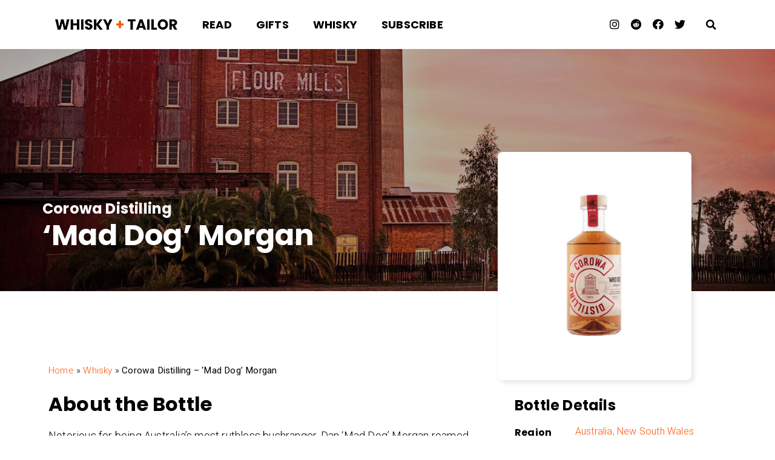

--- FILE ---
content_type: text/html; charset=UTF-8
request_url: https://whiskyandtailor.com/whisky/corowa-distilling-mad-dog-morgan/
body_size: 28225
content:
<!doctype html>
<html lang="en-US">
<head><meta charset="UTF-8"><script>if(navigator.userAgent.match(/MSIE|Internet Explorer/i)||navigator.userAgent.match(/Trident\/7\..*?rv:11/i)){var href=document.location.href;if(!href.match(/[?&]nowprocket/)){if(href.indexOf("?")==-1){if(href.indexOf("#")==-1){document.location.href=href+"?nowprocket=1"}else{document.location.href=href.replace("#","?nowprocket=1#")}}else{if(href.indexOf("#")==-1){document.location.href=href+"&nowprocket=1"}else{document.location.href=href.replace("#","&nowprocket=1#")}}}}</script><script>class RocketLazyLoadScripts{constructor(){this.v="1.2.3",this.triggerEvents=["keydown","mousedown","mousemove","touchmove","touchstart","touchend","wheel"],this.userEventHandler=this._triggerListener.bind(this),this.touchStartHandler=this._onTouchStart.bind(this),this.touchMoveHandler=this._onTouchMove.bind(this),this.touchEndHandler=this._onTouchEnd.bind(this),this.clickHandler=this._onClick.bind(this),this.interceptedClicks=[],window.addEventListener("pageshow",t=>{this.persisted=t.persisted}),window.addEventListener("DOMContentLoaded",()=>{this._preconnect3rdParties()}),this.delayedScripts={normal:[],async:[],defer:[]},this.trash=[],this.allJQueries=[]}_addUserInteractionListener(t){if(document.hidden){t._triggerListener();return}this.triggerEvents.forEach(e=>window.addEventListener(e,t.userEventHandler,{passive:!0})),window.addEventListener("touchstart",t.touchStartHandler,{passive:!0}),window.addEventListener("mousedown",t.touchStartHandler),document.addEventListener("visibilitychange",t.userEventHandler)}_removeUserInteractionListener(){this.triggerEvents.forEach(t=>window.removeEventListener(t,this.userEventHandler,{passive:!0})),document.removeEventListener("visibilitychange",this.userEventHandler)}_onTouchStart(t){"HTML"!==t.target.tagName&&(window.addEventListener("touchend",this.touchEndHandler),window.addEventListener("mouseup",this.touchEndHandler),window.addEventListener("touchmove",this.touchMoveHandler,{passive:!0}),window.addEventListener("mousemove",this.touchMoveHandler),t.target.addEventListener("click",this.clickHandler),this._renameDOMAttribute(t.target,"onclick","rocket-onclick"),this._pendingClickStarted())}_onTouchMove(t){window.removeEventListener("touchend",this.touchEndHandler),window.removeEventListener("mouseup",this.touchEndHandler),window.removeEventListener("touchmove",this.touchMoveHandler,{passive:!0}),window.removeEventListener("mousemove",this.touchMoveHandler),t.target.removeEventListener("click",this.clickHandler),this._renameDOMAttribute(t.target,"rocket-onclick","onclick"),this._pendingClickFinished()}_onTouchEnd(t){window.removeEventListener("touchend",this.touchEndHandler),window.removeEventListener("mouseup",this.touchEndHandler),window.removeEventListener("touchmove",this.touchMoveHandler,{passive:!0}),window.removeEventListener("mousemove",this.touchMoveHandler)}_onClick(t){t.target.removeEventListener("click",this.clickHandler),this._renameDOMAttribute(t.target,"rocket-onclick","onclick"),this.interceptedClicks.push(t),t.preventDefault(),t.stopPropagation(),t.stopImmediatePropagation(),this._pendingClickFinished()}_replayClicks(){window.removeEventListener("touchstart",this.touchStartHandler,{passive:!0}),window.removeEventListener("mousedown",this.touchStartHandler),this.interceptedClicks.forEach(t=>{t.target.dispatchEvent(new MouseEvent("click",{view:t.view,bubbles:!0,cancelable:!0}))})}_waitForPendingClicks(){return new Promise(t=>{this._isClickPending?this._pendingClickFinished=t:t()})}_pendingClickStarted(){this._isClickPending=!0}_pendingClickFinished(){this._isClickPending=!1}_renameDOMAttribute(t,e,r){t.hasAttribute&&t.hasAttribute(e)&&(event.target.setAttribute(r,event.target.getAttribute(e)),event.target.removeAttribute(e))}_triggerListener(){this._removeUserInteractionListener(this),"loading"===document.readyState?document.addEventListener("DOMContentLoaded",this._loadEverythingNow.bind(this)):this._loadEverythingNow()}_preconnect3rdParties(){let t=[];document.querySelectorAll("script[type=rocketlazyloadscript]").forEach(e=>{if(e.hasAttribute("src")){let r=new URL(e.src).origin;r!==location.origin&&t.push({src:r,crossOrigin:e.crossOrigin||"module"===e.getAttribute("data-rocket-type")})}}),t=[...new Map(t.map(t=>[JSON.stringify(t),t])).values()],this._batchInjectResourceHints(t,"preconnect")}async _loadEverythingNow(){this.lastBreath=Date.now(),this._delayEventListeners(this),this._delayJQueryReady(this),this._handleDocumentWrite(),this._registerAllDelayedScripts(),this._preloadAllScripts(),await this._loadScriptsFromList(this.delayedScripts.normal),await this._loadScriptsFromList(this.delayedScripts.defer),await this._loadScriptsFromList(this.delayedScripts.async);try{await this._triggerDOMContentLoaded(),await this._triggerWindowLoad()}catch(t){console.error(t)}window.dispatchEvent(new Event("rocket-allScriptsLoaded")),this._waitForPendingClicks().then(()=>{this._replayClicks()}),this._emptyTrash()}_registerAllDelayedScripts(){document.querySelectorAll("script[type=rocketlazyloadscript]").forEach(t=>{t.hasAttribute("data-rocket-src")?t.hasAttribute("async")&&!1!==t.async?this.delayedScripts.async.push(t):t.hasAttribute("defer")&&!1!==t.defer||"module"===t.getAttribute("data-rocket-type")?this.delayedScripts.defer.push(t):this.delayedScripts.normal.push(t):this.delayedScripts.normal.push(t)})}async _transformScript(t){return new Promise((await this._littleBreath(),navigator.userAgent.indexOf("Firefox/")>0||""===navigator.vendor)?e=>{let r=document.createElement("script");[...t.attributes].forEach(t=>{let e=t.nodeName;"type"!==e&&("data-rocket-type"===e&&(e="type"),"data-rocket-src"===e&&(e="src"),r.setAttribute(e,t.nodeValue))}),t.text&&(r.text=t.text),r.hasAttribute("src")?(r.addEventListener("load",e),r.addEventListener("error",e)):(r.text=t.text,e());try{t.parentNode.replaceChild(r,t)}catch(i){e()}}:async e=>{function r(){t.setAttribute("data-rocket-status","failed"),e()}try{let i=t.getAttribute("data-rocket-type"),n=t.getAttribute("data-rocket-src");t.text,i?(t.type=i,t.removeAttribute("data-rocket-type")):t.removeAttribute("type"),t.addEventListener("load",function r(){t.setAttribute("data-rocket-status","executed"),e()}),t.addEventListener("error",r),n?(t.removeAttribute("data-rocket-src"),t.src=n):t.src="data:text/javascript;base64,"+window.btoa(unescape(encodeURIComponent(t.text)))}catch(s){r()}})}async _loadScriptsFromList(t){let e=t.shift();return e&&e.isConnected?(await this._transformScript(e),this._loadScriptsFromList(t)):Promise.resolve()}_preloadAllScripts(){this._batchInjectResourceHints([...this.delayedScripts.normal,...this.delayedScripts.defer,...this.delayedScripts.async],"preload")}_batchInjectResourceHints(t,e){var r=document.createDocumentFragment();t.forEach(t=>{let i=t.getAttribute&&t.getAttribute("data-rocket-src")||t.src;if(i){let n=document.createElement("link");n.href=i,n.rel=e,"preconnect"!==e&&(n.as="script"),t.getAttribute&&"module"===t.getAttribute("data-rocket-type")&&(n.crossOrigin=!0),t.crossOrigin&&(n.crossOrigin=t.crossOrigin),t.integrity&&(n.integrity=t.integrity),r.appendChild(n),this.trash.push(n)}}),document.head.appendChild(r)}_delayEventListeners(t){let e={};function r(t,r){!function t(r){!e[r]&&(e[r]={originalFunctions:{add:r.addEventListener,remove:r.removeEventListener},eventsToRewrite:[]},r.addEventListener=function(){arguments[0]=i(arguments[0]),e[r].originalFunctions.add.apply(r,arguments)},r.removeEventListener=function(){arguments[0]=i(arguments[0]),e[r].originalFunctions.remove.apply(r,arguments)});function i(t){return e[r].eventsToRewrite.indexOf(t)>=0?"rocket-"+t:t}}(t),e[t].eventsToRewrite.push(r)}function i(t,e){let r=t[e];Object.defineProperty(t,e,{get:()=>r||function(){},set(i){t["rocket"+e]=r=i}})}r(document,"DOMContentLoaded"),r(window,"DOMContentLoaded"),r(window,"load"),r(window,"pageshow"),r(document,"readystatechange"),i(document,"onreadystatechange"),i(window,"onload"),i(window,"onpageshow")}_delayJQueryReady(t){let e;function r(r){if(r&&r.fn&&!t.allJQueries.includes(r)){r.fn.ready=r.fn.init.prototype.ready=function(e){return t.domReadyFired?e.bind(document)(r):document.addEventListener("rocket-DOMContentLoaded",()=>e.bind(document)(r)),r([])};let i=r.fn.on;r.fn.on=r.fn.init.prototype.on=function(){if(this[0]===window){function t(t){return t.split(" ").map(t=>"load"===t||0===t.indexOf("load.")?"rocket-jquery-load":t).join(" ")}"string"==typeof arguments[0]||arguments[0]instanceof String?arguments[0]=t(arguments[0]):"object"==typeof arguments[0]&&Object.keys(arguments[0]).forEach(e=>{let r=arguments[0][e];delete arguments[0][e],arguments[0][t(e)]=r})}return i.apply(this,arguments),this},t.allJQueries.push(r)}e=r}r(window.jQuery),Object.defineProperty(window,"jQuery",{get:()=>e,set(t){r(t)}})}async _triggerDOMContentLoaded(){this.domReadyFired=!0,await this._littleBreath(),document.dispatchEvent(new Event("rocket-DOMContentLoaded")),await this._littleBreath(),window.dispatchEvent(new Event("rocket-DOMContentLoaded")),await this._littleBreath(),document.dispatchEvent(new Event("rocket-readystatechange")),await this._littleBreath(),document.rocketonreadystatechange&&document.rocketonreadystatechange()}async _triggerWindowLoad(){await this._littleBreath(),window.dispatchEvent(new Event("rocket-load")),await this._littleBreath(),window.rocketonload&&window.rocketonload(),await this._littleBreath(),this.allJQueries.forEach(t=>t(window).trigger("rocket-jquery-load")),await this._littleBreath();let t=new Event("rocket-pageshow");t.persisted=this.persisted,window.dispatchEvent(t),await this._littleBreath(),window.rocketonpageshow&&window.rocketonpageshow({persisted:this.persisted})}_handleDocumentWrite(){let t=new Map;document.write=document.writeln=function(e){let r=document.currentScript;r||console.error("WPRocket unable to document.write this: "+e);let i=document.createRange(),n=r.parentElement,s=t.get(r);void 0===s&&(s=r.nextSibling,t.set(r,s));let a=document.createDocumentFragment();i.setStart(a,0),a.appendChild(i.createContextualFragment(e)),n.insertBefore(a,s)}}async _littleBreath(){Date.now()-this.lastBreath>45&&(await this._requestAnimFrame(),this.lastBreath=Date.now())}async _requestAnimFrame(){return document.hidden?new Promise(t=>setTimeout(t)):new Promise(t=>requestAnimationFrame(t))}_emptyTrash(){this.trash.forEach(t=>t.remove())}static run(){let t=new RocketLazyLoadScripts;t._addUserInteractionListener(t)}}RocketLazyLoadScripts.run();</script>
	
		<meta name="viewport" content="width=device-width, initial-scale=1">
	<link rel="profile" href="https://gmpg.org/xfn/11">
	<meta name='robots' content='index, follow, max-image-preview:large, max-snippet:-1, max-video-preview:-1' />

	<!-- This site is optimized with the Yoast SEO Premium plugin v20.8 (Yoast SEO v20.8) - https://yoast.com/wordpress/plugins/seo/ -->
	<title>Corowa Distilling - ‘Mad Dog’ Morgan - Details &amp; Review | Whisky + Tailor</title><link rel="preload" as="style" href="https://fonts.googleapis.com/css?family=Poppins%3A100%2C100italic%2C200%2C200italic%2C300%2C300italic%2C400%2C400italic%2C500%2C500italic%2C600%2C600italic%2C700%2C700italic%2C800%2C800italic%2C900%2C900italic%7CRoboto%3A100%2C100italic%2C200%2C200italic%2C300%2C300italic%2C400%2C400italic%2C500%2C500italic%2C600%2C600italic%2C700%2C700italic%2C800%2C800italic%2C900%2C900italic%7CMerriweather%3A100%2C100italic%2C200%2C200italic%2C300%2C300italic%2C400%2C400italic%2C500%2C500italic%2C600%2C600italic%2C700%2C700italic%2C800%2C800italic%2C900%2C900italic&#038;display=swap" /><link rel="stylesheet" href="https://fonts.googleapis.com/css?family=Poppins%3A100%2C100italic%2C200%2C200italic%2C300%2C300italic%2C400%2C400italic%2C500%2C500italic%2C600%2C600italic%2C700%2C700italic%2C800%2C800italic%2C900%2C900italic%7CRoboto%3A100%2C100italic%2C200%2C200italic%2C300%2C300italic%2C400%2C400italic%2C500%2C500italic%2C600%2C600italic%2C700%2C700italic%2C800%2C800italic%2C900%2C900italic%7CMerriweather%3A100%2C100italic%2C200%2C200italic%2C300%2C300italic%2C400%2C400italic%2C500%2C500italic%2C600%2C600italic%2C700%2C700italic%2C800%2C800italic%2C900%2C900italic&#038;display=swap" media="print" onload="this.media='all'" /><noscript><link rel="stylesheet" href="https://fonts.googleapis.com/css?family=Poppins%3A100%2C100italic%2C200%2C200italic%2C300%2C300italic%2C400%2C400italic%2C500%2C500italic%2C600%2C600italic%2C700%2C700italic%2C800%2C800italic%2C900%2C900italic%7CRoboto%3A100%2C100italic%2C200%2C200italic%2C300%2C300italic%2C400%2C400italic%2C500%2C500italic%2C600%2C600italic%2C700%2C700italic%2C800%2C800italic%2C900%2C900italic%7CMerriweather%3A100%2C100italic%2C200%2C200italic%2C300%2C300italic%2C400%2C400italic%2C500%2C500italic%2C600%2C600italic%2C700%2C700italic%2C800%2C800italic%2C900%2C900italic&#038;display=swap" /></noscript><link rel="stylesheet" href="https://whiskyandtailor.com/wp-content/cache/min/1/71cb4de3d8a865928c50a4f4de86c100.css" media="all" data-minify="1" />
	<meta name="description" content="Details of Corowa Distilling&#039;s ‘Mad Dog’ Morgan . Reviewed &amp; Rated." />
	<link rel="canonical" href="https://whiskyandtailor.com/whisky/corowa-distilling-mad-dog-morgan/" />
	<meta property="og:locale" content="en_US" />
	<meta property="og:type" content="article" />
	<meta property="og:title" content="Corowa Distilling - ‘Mad Dog’ Morgan" />
	<meta property="og:description" content="Details of Corowa Distilling&#039;s ‘Mad Dog’ Morgan . Reviewed &amp; Rated." />
	<meta property="og:url" content="https://whiskyandtailor.com/whisky/corowa-distilling-mad-dog-morgan/" />
	<meta property="og:site_name" content="Whisky + Tailor" />
	<meta property="article:publisher" content="https://www.facebook.com/whiskyandtailor" />
	<meta property="article:modified_time" content="2022-10-01T13:59:13+00:00" />
	<meta property="og:image" content="https://whiskyandtailor.com/wp-content/uploads/2022/02/Cowra-Distillery-‘Mad-Dog-Morgan-Bottle.png" />
	<meta property="og:image:width" content="640" />
	<meta property="og:image:height" content="800" />
	<meta property="og:image:type" content="image/png" />
	<meta name="twitter:card" content="summary_large_image" />
	<meta name="twitter:site" content="@whiskyandtailor" />
	<script type="application/ld+json" class="yoast-schema-graph">{"@context":"https://schema.org","@graph":[{"@type":"WebPage","@id":"https://whiskyandtailor.com/whisky/corowa-distilling-mad-dog-morgan/","url":"https://whiskyandtailor.com/whisky/corowa-distilling-mad-dog-morgan/","name":"Corowa Distilling - ‘Mad Dog’ Morgan - Details & Review | Whisky + Tailor","isPartOf":{"@id":"https://whiskyandtailor.com/#website"},"primaryImageOfPage":{"@id":"https://whiskyandtailor.com/whisky/corowa-distilling-mad-dog-morgan/#primaryimage"},"image":{"@id":"https://whiskyandtailor.com/whisky/corowa-distilling-mad-dog-morgan/#primaryimage"},"thumbnailUrl":"https://whiskyandtailor.com/wp-content/uploads/2022/02/Cowra-Distillery-‘Mad-Dog-Morgan-Bottle.png","datePublished":"2022-02-16T22:17:52+00:00","dateModified":"2022-10-01T13:59:13+00:00","description":"Details of Corowa Distilling's ‘Mad Dog’ Morgan . Reviewed & Rated.","breadcrumb":{"@id":"https://whiskyandtailor.com/whisky/corowa-distilling-mad-dog-morgan/#breadcrumb"},"inLanguage":"en-US","potentialAction":[{"@type":"ReadAction","target":["https://whiskyandtailor.com/whisky/corowa-distilling-mad-dog-morgan/"]}]},{"@type":"ImageObject","inLanguage":"en-US","@id":"https://whiskyandtailor.com/whisky/corowa-distilling-mad-dog-morgan/#primaryimage","url":"https://whiskyandtailor.com/wp-content/uploads/2022/02/Cowra-Distillery-‘Mad-Dog-Morgan-Bottle.png","contentUrl":"https://whiskyandtailor.com/wp-content/uploads/2022/02/Cowra-Distillery-‘Mad-Dog-Morgan-Bottle.png","width":640,"height":800,"caption":"Cowra Distillery - ‘Mad Dog’ Morgan - Bottle"},{"@type":"BreadcrumbList","@id":"https://whiskyandtailor.com/whisky/corowa-distilling-mad-dog-morgan/#breadcrumb","itemListElement":[{"@type":"ListItem","position":1,"name":"Home","item":"https://whiskyandtailor.com/"},{"@type":"ListItem","position":2,"name":"Whisky","item":"https://whiskyandtailor.com/whisky/"},{"@type":"ListItem","position":3,"name":"Corowa Distilling &#8211; ‘Mad Dog’ Morgan"}]},{"@type":"WebSite","@id":"https://whiskyandtailor.com/#website","url":"https://whiskyandtailor.com/","name":"Whisky + Tailor","description":"Whisky, Technology &amp; Suits For Modern Gents","publisher":{"@id":"https://whiskyandtailor.com/#organization"},"potentialAction":[{"@type":"SearchAction","target":{"@type":"EntryPoint","urlTemplate":"https://whiskyandtailor.com/?s={search_term_string}"},"query-input":"required name=search_term_string"}],"inLanguage":"en-US"},{"@type":"Organization","@id":"https://whiskyandtailor.com/#organization","name":"Whisky + Tailor","url":"https://whiskyandtailor.com/","logo":{"@type":"ImageObject","inLanguage":"en-US","@id":"https://whiskyandtailor.com/#/schema/logo/image/","url":"https://whiskyandtailor.com/wp-content/uploads/2022/01/Whisky-Tailor-Logo-Black-56.png","contentUrl":"https://whiskyandtailor.com/wp-content/uploads/2022/01/Whisky-Tailor-Logo-Black-56.png","width":800,"height":112,"caption":"Whisky + Tailor"},"image":{"@id":"https://whiskyandtailor.com/#/schema/logo/image/"},"sameAs":["https://www.facebook.com/whiskyandtailor","https://twitter.com/whiskyandtailor","https://www.instagram.com/whiskyandtailor/"]}]}</script>
	<!-- / Yoast SEO Premium plugin. -->


<link rel='dns-prefetch' href='//www.googletagmanager.com' />
<link href='https://fonts.gstatic.com' crossorigin rel='preconnect' />
<link rel="alternate" type="application/rss+xml" title="Whisky + Tailor &raquo; Feed" href="https://whiskyandtailor.com/feed/" />
<link rel="alternate" type="application/rss+xml" title="Whisky + Tailor &raquo; Comments Feed" href="https://whiskyandtailor.com/comments/feed/" />
<style type="text/css">
img.wp-smiley,
img.emoji {
	display: inline !important;
	border: none !important;
	box-shadow: none !important;
	height: 1em !important;
	width: 1em !important;
	margin: 0 0.07em !important;
	vertical-align: -0.1em !important;
	background: none !important;
	padding: 0 !important;
}
</style>
	

<style id='global-styles-inline-css' type='text/css'>
body{--wp--preset--color--black: #000000;--wp--preset--color--cyan-bluish-gray: #abb8c3;--wp--preset--color--white: #ffffff;--wp--preset--color--pale-pink: #f78da7;--wp--preset--color--vivid-red: #cf2e2e;--wp--preset--color--luminous-vivid-orange: #ff6900;--wp--preset--color--luminous-vivid-amber: #fcb900;--wp--preset--color--light-green-cyan: #7bdcb5;--wp--preset--color--vivid-green-cyan: #00d084;--wp--preset--color--pale-cyan-blue: #8ed1fc;--wp--preset--color--vivid-cyan-blue: #0693e3;--wp--preset--color--vivid-purple: #9b51e0;--wp--preset--gradient--vivid-cyan-blue-to-vivid-purple: linear-gradient(135deg,rgba(6,147,227,1) 0%,rgb(155,81,224) 100%);--wp--preset--gradient--light-green-cyan-to-vivid-green-cyan: linear-gradient(135deg,rgb(122,220,180) 0%,rgb(0,208,130) 100%);--wp--preset--gradient--luminous-vivid-amber-to-luminous-vivid-orange: linear-gradient(135deg,rgba(252,185,0,1) 0%,rgba(255,105,0,1) 100%);--wp--preset--gradient--luminous-vivid-orange-to-vivid-red: linear-gradient(135deg,rgba(255,105,0,1) 0%,rgb(207,46,46) 100%);--wp--preset--gradient--very-light-gray-to-cyan-bluish-gray: linear-gradient(135deg,rgb(238,238,238) 0%,rgb(169,184,195) 100%);--wp--preset--gradient--cool-to-warm-spectrum: linear-gradient(135deg,rgb(74,234,220) 0%,rgb(151,120,209) 20%,rgb(207,42,186) 40%,rgb(238,44,130) 60%,rgb(251,105,98) 80%,rgb(254,248,76) 100%);--wp--preset--gradient--blush-light-purple: linear-gradient(135deg,rgb(255,206,236) 0%,rgb(152,150,240) 100%);--wp--preset--gradient--blush-bordeaux: linear-gradient(135deg,rgb(254,205,165) 0%,rgb(254,45,45) 50%,rgb(107,0,62) 100%);--wp--preset--gradient--luminous-dusk: linear-gradient(135deg,rgb(255,203,112) 0%,rgb(199,81,192) 50%,rgb(65,88,208) 100%);--wp--preset--gradient--pale-ocean: linear-gradient(135deg,rgb(255,245,203) 0%,rgb(182,227,212) 50%,rgb(51,167,181) 100%);--wp--preset--gradient--electric-grass: linear-gradient(135deg,rgb(202,248,128) 0%,rgb(113,206,126) 100%);--wp--preset--gradient--midnight: linear-gradient(135deg,rgb(2,3,129) 0%,rgb(40,116,252) 100%);--wp--preset--duotone--dark-grayscale: url('#wp-duotone-dark-grayscale');--wp--preset--duotone--grayscale: url('#wp-duotone-grayscale');--wp--preset--duotone--purple-yellow: url('#wp-duotone-purple-yellow');--wp--preset--duotone--blue-red: url('#wp-duotone-blue-red');--wp--preset--duotone--midnight: url('#wp-duotone-midnight');--wp--preset--duotone--magenta-yellow: url('#wp-duotone-magenta-yellow');--wp--preset--duotone--purple-green: url('#wp-duotone-purple-green');--wp--preset--duotone--blue-orange: url('#wp-duotone-blue-orange');--wp--preset--font-size--small: 13px;--wp--preset--font-size--medium: 20px;--wp--preset--font-size--large: 36px;--wp--preset--font-size--x-large: 42px;--wp--preset--spacing--20: 0.44rem;--wp--preset--spacing--30: 0.67rem;--wp--preset--spacing--40: 1rem;--wp--preset--spacing--50: 1.5rem;--wp--preset--spacing--60: 2.25rem;--wp--preset--spacing--70: 3.38rem;--wp--preset--spacing--80: 5.06rem;--wp--preset--shadow--natural: 6px 6px 9px rgba(0, 0, 0, 0.2);--wp--preset--shadow--deep: 12px 12px 50px rgba(0, 0, 0, 0.4);--wp--preset--shadow--sharp: 6px 6px 0px rgba(0, 0, 0, 0.2);--wp--preset--shadow--outlined: 6px 6px 0px -3px rgba(255, 255, 255, 1), 6px 6px rgba(0, 0, 0, 1);--wp--preset--shadow--crisp: 6px 6px 0px rgba(0, 0, 0, 1);}:where(.is-layout-flex){gap: 0.5em;}body .is-layout-flow > .alignleft{float: left;margin-inline-start: 0;margin-inline-end: 2em;}body .is-layout-flow > .alignright{float: right;margin-inline-start: 2em;margin-inline-end: 0;}body .is-layout-flow > .aligncenter{margin-left: auto !important;margin-right: auto !important;}body .is-layout-constrained > .alignleft{float: left;margin-inline-start: 0;margin-inline-end: 2em;}body .is-layout-constrained > .alignright{float: right;margin-inline-start: 2em;margin-inline-end: 0;}body .is-layout-constrained > .aligncenter{margin-left: auto !important;margin-right: auto !important;}body .is-layout-constrained > :where(:not(.alignleft):not(.alignright):not(.alignfull)){max-width: var(--wp--style--global--content-size);margin-left: auto !important;margin-right: auto !important;}body .is-layout-constrained > .alignwide{max-width: var(--wp--style--global--wide-size);}body .is-layout-flex{display: flex;}body .is-layout-flex{flex-wrap: wrap;align-items: center;}body .is-layout-flex > *{margin: 0;}:where(.wp-block-columns.is-layout-flex){gap: 2em;}.has-black-color{color: var(--wp--preset--color--black) !important;}.has-cyan-bluish-gray-color{color: var(--wp--preset--color--cyan-bluish-gray) !important;}.has-white-color{color: var(--wp--preset--color--white) !important;}.has-pale-pink-color{color: var(--wp--preset--color--pale-pink) !important;}.has-vivid-red-color{color: var(--wp--preset--color--vivid-red) !important;}.has-luminous-vivid-orange-color{color: var(--wp--preset--color--luminous-vivid-orange) !important;}.has-luminous-vivid-amber-color{color: var(--wp--preset--color--luminous-vivid-amber) !important;}.has-light-green-cyan-color{color: var(--wp--preset--color--light-green-cyan) !important;}.has-vivid-green-cyan-color{color: var(--wp--preset--color--vivid-green-cyan) !important;}.has-pale-cyan-blue-color{color: var(--wp--preset--color--pale-cyan-blue) !important;}.has-vivid-cyan-blue-color{color: var(--wp--preset--color--vivid-cyan-blue) !important;}.has-vivid-purple-color{color: var(--wp--preset--color--vivid-purple) !important;}.has-black-background-color{background-color: var(--wp--preset--color--black) !important;}.has-cyan-bluish-gray-background-color{background-color: var(--wp--preset--color--cyan-bluish-gray) !important;}.has-white-background-color{background-color: var(--wp--preset--color--white) !important;}.has-pale-pink-background-color{background-color: var(--wp--preset--color--pale-pink) !important;}.has-vivid-red-background-color{background-color: var(--wp--preset--color--vivid-red) !important;}.has-luminous-vivid-orange-background-color{background-color: var(--wp--preset--color--luminous-vivid-orange) !important;}.has-luminous-vivid-amber-background-color{background-color: var(--wp--preset--color--luminous-vivid-amber) !important;}.has-light-green-cyan-background-color{background-color: var(--wp--preset--color--light-green-cyan) !important;}.has-vivid-green-cyan-background-color{background-color: var(--wp--preset--color--vivid-green-cyan) !important;}.has-pale-cyan-blue-background-color{background-color: var(--wp--preset--color--pale-cyan-blue) !important;}.has-vivid-cyan-blue-background-color{background-color: var(--wp--preset--color--vivid-cyan-blue) !important;}.has-vivid-purple-background-color{background-color: var(--wp--preset--color--vivid-purple) !important;}.has-black-border-color{border-color: var(--wp--preset--color--black) !important;}.has-cyan-bluish-gray-border-color{border-color: var(--wp--preset--color--cyan-bluish-gray) !important;}.has-white-border-color{border-color: var(--wp--preset--color--white) !important;}.has-pale-pink-border-color{border-color: var(--wp--preset--color--pale-pink) !important;}.has-vivid-red-border-color{border-color: var(--wp--preset--color--vivid-red) !important;}.has-luminous-vivid-orange-border-color{border-color: var(--wp--preset--color--luminous-vivid-orange) !important;}.has-luminous-vivid-amber-border-color{border-color: var(--wp--preset--color--luminous-vivid-amber) !important;}.has-light-green-cyan-border-color{border-color: var(--wp--preset--color--light-green-cyan) !important;}.has-vivid-green-cyan-border-color{border-color: var(--wp--preset--color--vivid-green-cyan) !important;}.has-pale-cyan-blue-border-color{border-color: var(--wp--preset--color--pale-cyan-blue) !important;}.has-vivid-cyan-blue-border-color{border-color: var(--wp--preset--color--vivid-cyan-blue) !important;}.has-vivid-purple-border-color{border-color: var(--wp--preset--color--vivid-purple) !important;}.has-vivid-cyan-blue-to-vivid-purple-gradient-background{background: var(--wp--preset--gradient--vivid-cyan-blue-to-vivid-purple) !important;}.has-light-green-cyan-to-vivid-green-cyan-gradient-background{background: var(--wp--preset--gradient--light-green-cyan-to-vivid-green-cyan) !important;}.has-luminous-vivid-amber-to-luminous-vivid-orange-gradient-background{background: var(--wp--preset--gradient--luminous-vivid-amber-to-luminous-vivid-orange) !important;}.has-luminous-vivid-orange-to-vivid-red-gradient-background{background: var(--wp--preset--gradient--luminous-vivid-orange-to-vivid-red) !important;}.has-very-light-gray-to-cyan-bluish-gray-gradient-background{background: var(--wp--preset--gradient--very-light-gray-to-cyan-bluish-gray) !important;}.has-cool-to-warm-spectrum-gradient-background{background: var(--wp--preset--gradient--cool-to-warm-spectrum) !important;}.has-blush-light-purple-gradient-background{background: var(--wp--preset--gradient--blush-light-purple) !important;}.has-blush-bordeaux-gradient-background{background: var(--wp--preset--gradient--blush-bordeaux) !important;}.has-luminous-dusk-gradient-background{background: var(--wp--preset--gradient--luminous-dusk) !important;}.has-pale-ocean-gradient-background{background: var(--wp--preset--gradient--pale-ocean) !important;}.has-electric-grass-gradient-background{background: var(--wp--preset--gradient--electric-grass) !important;}.has-midnight-gradient-background{background: var(--wp--preset--gradient--midnight) !important;}.has-small-font-size{font-size: var(--wp--preset--font-size--small) !important;}.has-medium-font-size{font-size: var(--wp--preset--font-size--medium) !important;}.has-large-font-size{font-size: var(--wp--preset--font-size--large) !important;}.has-x-large-font-size{font-size: var(--wp--preset--font-size--x-large) !important;}
.wp-block-navigation a:where(:not(.wp-element-button)){color: inherit;}
:where(.wp-block-columns.is-layout-flex){gap: 2em;}
.wp-block-pullquote{font-size: 1.5em;line-height: 1.6;}
</style>



<style id='elementor-frontend-inline-css' type='text/css'>
.elementor-2715 .elementor-element.elementor-element-575f750:not(.elementor-motion-effects-element-type-background), .elementor-2715 .elementor-element.elementor-element-575f750 > .elementor-motion-effects-container > .elementor-motion-effects-layer{background-image:url("https://whiskyandtailor.com/wp-content/uploads/2022/02/Cowra-Distilling-Header-Distillery.jpg");}
</style>
<link rel='stylesheet' id='elementor-post-1118-css' href='https://whiskyandtailor.com/wp-content/uploads/elementor/css/post-1118.css?ver=1685543756' type='text/css' media='all' />



<link rel='stylesheet' id='elementor-post-1120-css' href='https://whiskyandtailor.com/wp-content/uploads/elementor/css/post-1120.css?ver=1685543757' type='text/css' media='all' />
<link rel='stylesheet' id='elementor-post-1268-css' href='https://whiskyandtailor.com/wp-content/uploads/elementor/css/post-1268.css?ver=1685543757' type='text/css' media='all' />
<link rel='stylesheet' id='elementor-post-2715-css' href='https://whiskyandtailor.com/wp-content/uploads/elementor/css/post-2715.css?ver=1685544001' type='text/css' media='all' />

<link rel='stylesheet' id='elementor-post-1334-css' href='https://whiskyandtailor.com/wp-content/uploads/elementor/css/post-1334.css?ver=1685085577' type='text/css' media='all' />
<link rel='stylesheet' id='elementor-post-1383-css' href='https://whiskyandtailor.com/wp-content/uploads/elementor/css/post-1383.css?ver=1642839775' type='text/css' media='all' />
<link rel='stylesheet' id='elementor-post-1429-css' href='https://whiskyandtailor.com/wp-content/uploads/elementor/css/post-1429.css?ver=1670213109' type='text/css' media='all' />
<link rel='stylesheet' id='elementor-post-1826-css' href='https://whiskyandtailor.com/wp-content/uploads/elementor/css/post-1826.css?ver=1643690410' type='text/css' media='all' />
<link rel='stylesheet' id='elementor-post-2051-css' href='https://whiskyandtailor.com/wp-content/uploads/elementor/css/post-2051.css?ver=1644891773' type='text/css' media='all' />
<link rel='stylesheet' id='elementor-post-2278-css' href='https://whiskyandtailor.com/wp-content/uploads/elementor/css/post-2278.css?ver=1648756000' type='text/css' media='all' />
<link rel='stylesheet' id='elementor-post-2507-css' href='https://whiskyandtailor.com/wp-content/uploads/elementor/css/post-2507.css?ver=1648600823' type='text/css' media='all' />
<link rel='stylesheet' id='elementor-post-2566-css' href='https://whiskyandtailor.com/wp-content/uploads/elementor/css/post-2566.css?ver=1650491177' type='text/css' media='all' />
<link rel='stylesheet' id='elementor-post-3110-css' href='https://whiskyandtailor.com/wp-content/uploads/elementor/css/post-3110.css?ver=1649121329' type='text/css' media='all' />




<link rel="preconnect" href="https://fonts.gstatic.com/" crossorigin><script type="rocketlazyloadscript" data-rocket-type='text/javascript' data-rocket-src='https://whiskyandtailor.com/wp-includes/js/jquery/jquery.min.js?ver=3.6.4' id='jquery-core-js' defer></script>
<script type="rocketlazyloadscript" data-rocket-type='text/javascript' data-rocket-src='https://whiskyandtailor.com/wp-includes/js/jquery/jquery-migrate.min.js?ver=3.4.0' id='jquery-migrate-js' defer></script>

<!-- Google tag (gtag.js) snippet added by Site Kit -->
<!-- Google Analytics snippet added by Site Kit -->
<script type="rocketlazyloadscript" data-rocket-type='text/javascript' data-rocket-src='https://www.googletagmanager.com/gtag/js?id=G-N0M20X3BDW' id='google_gtagjs-js' async></script>
<script type="rocketlazyloadscript" data-rocket-type='text/javascript' id='google_gtagjs-js-after'>
window.dataLayer = window.dataLayer || [];function gtag(){dataLayer.push(arguments);}
gtag("set","linker",{"domains":["whiskyandtailor.com"]});
gtag("js", new Date());
gtag("set", "developer_id.dZTNiMT", true);
gtag("config", "G-N0M20X3BDW");
</script>
<script type='text/javascript' id='ecs_ajax_load-js-extra'>
/* <![CDATA[ */
var ecs_ajax_params = {"ajaxurl":"https:\/\/whiskyandtailor.com\/wp-admin\/admin-ajax.php","posts":"{\"page\":0,\"whisky\":\"corowa-distilling-mad-dog-morgan\",\"post_type\":\"whisky\",\"name\":\"corowa-distilling-mad-dog-morgan\",\"error\":\"\",\"m\":\"\",\"p\":0,\"post_parent\":\"\",\"subpost\":\"\",\"subpost_id\":\"\",\"attachment\":\"\",\"attachment_id\":0,\"pagename\":\"\",\"page_id\":0,\"second\":\"\",\"minute\":\"\",\"hour\":\"\",\"day\":0,\"monthnum\":0,\"year\":0,\"w\":0,\"category_name\":\"\",\"tag\":\"\",\"cat\":\"\",\"tag_id\":\"\",\"author\":\"\",\"author_name\":\"\",\"feed\":\"\",\"tb\":\"\",\"paged\":0,\"meta_key\":\"\",\"meta_value\":\"\",\"preview\":\"\",\"s\":\"\",\"sentence\":\"\",\"title\":\"\",\"fields\":\"\",\"menu_order\":\"\",\"embed\":\"\",\"category__in\":[],\"category__not_in\":[],\"category__and\":[],\"post__in\":[],\"post__not_in\":[],\"post_name__in\":[],\"tag__in\":[],\"tag__not_in\":[],\"tag__and\":[],\"tag_slug__in\":[],\"tag_slug__and\":[],\"post_parent__in\":[],\"post_parent__not_in\":[],\"author__in\":[],\"author__not_in\":[],\"search_columns\":[],\"ignore_sticky_posts\":false,\"suppress_filters\":false,\"cache_results\":true,\"update_post_term_cache\":true,\"update_menu_item_cache\":false,\"lazy_load_term_meta\":true,\"update_post_meta_cache\":true,\"posts_per_page\":10,\"nopaging\":false,\"comments_per_page\":\"50\",\"no_found_rows\":false,\"order\":\"DESC\"}"};
/* ]]> */
</script>
<script type="rocketlazyloadscript" data-minify="1" data-rocket-type='text/javascript' data-rocket-src='https://whiskyandtailor.com/wp-content/cache/min/1/wp-content/plugins/ele-custom-skin/assets/js/ecs_ajax_pagination.js?ver=1655229119' id='ecs_ajax_load-js' defer></script>
<script type="rocketlazyloadscript" data-minify="1" data-rocket-type='text/javascript' data-rocket-src='https://whiskyandtailor.com/wp-content/cache/min/1/wp-content/plugins/ele-custom-skin/assets/js/ecs.js?ver=1655229119' id='ecs-script-js' defer></script>
<link rel="https://api.w.org/" href="https://whiskyandtailor.com/wp-json/" /><link rel="alternate" type="application/json" href="https://whiskyandtailor.com/wp-json/wp/v2/whisky/2389" /><link rel="EditURI" type="application/rsd+xml" title="RSD" href="https://whiskyandtailor.com/xmlrpc.php?rsd" />
<link rel="wlwmanifest" type="application/wlwmanifest+xml" href="https://whiskyandtailor.com/wp-includes/wlwmanifest.xml" />
<meta name="generator" content="WordPress 6.2.8" />
<link rel='shortlink' href='https://whiskyandtailor.com/?p=2389' />
<link rel="alternate" type="application/json+oembed" href="https://whiskyandtailor.com/wp-json/oembed/1.0/embed?url=https%3A%2F%2Fwhiskyandtailor.com%2Fwhisky%2Fcorowa-distilling-mad-dog-morgan%2F" />
<link rel="alternate" type="text/xml+oembed" href="https://whiskyandtailor.com/wp-json/oembed/1.0/embed?url=https%3A%2F%2Fwhiskyandtailor.com%2Fwhisky%2Fcorowa-distilling-mad-dog-morgan%2F&#038;format=xml" />
<style type="text/css">.eafl-disclaimer-small { font-size: 0.8em; }
.eafl-disclaimer-smaller { font-size: 0.6em; }</style><style type="text/css">a.eafl-link-cloaked {
	font-size: var( --e-global-typography-accent-font-size );
    font-weight: var( --e-global-typography-accent-font-weight );
    line-height: var( --e-global-typography-accent-line-height );
  	color: var( --e-global-color-secondary );
  	background-color: var( --e-global-color-accent );
  	padding: 12px 24px;
  	border-radius: 8px;
}</style><meta name="generator" content="Site Kit by Google 1.168.0" />
<!-- Google AdSense meta tags added by Site Kit -->
<meta name="google-adsense-platform-account" content="ca-host-pub-2644536267352236">
<meta name="google-adsense-platform-domain" content="sitekit.withgoogle.com">
<!-- End Google AdSense meta tags added by Site Kit -->
<meta name="generator" content="Elementor 3.13.4; features: e_dom_optimization, e_optimized_assets_loading, e_optimized_css_loading, a11y_improvements, additional_custom_breakpoints; settings: css_print_method-external, google_font-enabled, font_display-auto">
<style>
	
/* Add line-height to Itallic text */
	p	em {
    line-height: var( --e-global-typography-096e3a3-line-height );
	}

/* Style Blockquotes */
	blockquote {
		font-style: italic;
	}

/* Add bottom margin to Lists */
	ol, ul {
		margin-bottom:1rem;
	}
	
/* Class to add some spacing above/below images */
	.elementor-widget-container img {
		margin-top:1rem;
		margin-bottom: 1rem;
	}
	
/* Button Styles */
	a.button {
		font-weight: 600;
		padding: 1rem 1.5rem;
		color: var(--e-global-color-secondary);
		background-color: var(--e-global-color-accent);
	}
	
	p:has(a.button){
		padding-top: 1.5rem;
		padding-bottom: 1.5rem;
	}
	
/* Add Styles for a "new" pill */
	span.pill{
    color: white;
    background-color: var(--e-a-btn-bg-accent);
    font-weight: 600;
    font-size: 1rem;
    line-height: 1rem;
    border-radius: 2rem;
    margin: 0.25rem;
    padding: 0.25rem 0.75rem;
	}
</style>

<!-- Google Tag Manager snippet added by Site Kit -->
<script type="rocketlazyloadscript" data-rocket-type="text/javascript">
			( function( w, d, s, l, i ) {
				w[l] = w[l] || [];
				w[l].push( {'gtm.start': new Date().getTime(), event: 'gtm.js'} );
				var f = d.getElementsByTagName( s )[0],
					j = d.createElement( s ), dl = l != 'dataLayer' ? '&l=' + l : '';
				j.async = true;
				j.src = 'https://www.googletagmanager.com/gtm.js?id=' + i + dl;
				f.parentNode.insertBefore( j, f );
			} )( window, document, 'script', 'dataLayer', 'GTM-N7XFBK' );
			
</script>

<!-- End Google Tag Manager snippet added by Site Kit -->
<link rel="icon" href="https://whiskyandtailor.com/wp-content/uploads/2022/02/cropped-Whisky-Tailor-Icon-Rounded-Small-32x32.png" sizes="32x32" />
<link rel="icon" href="https://whiskyandtailor.com/wp-content/uploads/2022/02/cropped-Whisky-Tailor-Icon-Rounded-Small-192x192.png" sizes="192x192" />
<link rel="apple-touch-icon" href="https://whiskyandtailor.com/wp-content/uploads/2022/02/cropped-Whisky-Tailor-Icon-Rounded-Small-180x180.png" />
<meta name="msapplication-TileImage" content="https://whiskyandtailor.com/wp-content/uploads/2022/02/cropped-Whisky-Tailor-Icon-Rounded-Small-270x270.png" />
<noscript><style id="rocket-lazyload-nojs-css">.rll-youtube-player, [data-lazy-src]{display:none !important;}</style></noscript></head>
<body class="whisky-template-default single single-whisky postid-2389 wp-custom-logo elementor-default elementor-kit-1118 elementor-page-2715">

		<!-- Google Tag Manager (noscript) snippet added by Site Kit -->
		<noscript>
			<iframe src="https://www.googletagmanager.com/ns.html?id=GTM-N7XFBK" height="0" width="0" style="display:none;visibility:hidden"></iframe>
		</noscript>
		<!-- End Google Tag Manager (noscript) snippet added by Site Kit -->
		<svg xmlns="http://www.w3.org/2000/svg" viewBox="0 0 0 0" width="0" height="0" focusable="false" role="none" style="visibility: hidden; position: absolute; left: -9999px; overflow: hidden;" ><defs><filter id="wp-duotone-dark-grayscale"><feColorMatrix color-interpolation-filters="sRGB" type="matrix" values=" .299 .587 .114 0 0 .299 .587 .114 0 0 .299 .587 .114 0 0 .299 .587 .114 0 0 " /><feComponentTransfer color-interpolation-filters="sRGB" ><feFuncR type="table" tableValues="0 0.49803921568627" /><feFuncG type="table" tableValues="0 0.49803921568627" /><feFuncB type="table" tableValues="0 0.49803921568627" /><feFuncA type="table" tableValues="1 1" /></feComponentTransfer><feComposite in2="SourceGraphic" operator="in" /></filter></defs></svg><svg xmlns="http://www.w3.org/2000/svg" viewBox="0 0 0 0" width="0" height="0" focusable="false" role="none" style="visibility: hidden; position: absolute; left: -9999px; overflow: hidden;" ><defs><filter id="wp-duotone-grayscale"><feColorMatrix color-interpolation-filters="sRGB" type="matrix" values=" .299 .587 .114 0 0 .299 .587 .114 0 0 .299 .587 .114 0 0 .299 .587 .114 0 0 " /><feComponentTransfer color-interpolation-filters="sRGB" ><feFuncR type="table" tableValues="0 1" /><feFuncG type="table" tableValues="0 1" /><feFuncB type="table" tableValues="0 1" /><feFuncA type="table" tableValues="1 1" /></feComponentTransfer><feComposite in2="SourceGraphic" operator="in" /></filter></defs></svg><svg xmlns="http://www.w3.org/2000/svg" viewBox="0 0 0 0" width="0" height="0" focusable="false" role="none" style="visibility: hidden; position: absolute; left: -9999px; overflow: hidden;" ><defs><filter id="wp-duotone-purple-yellow"><feColorMatrix color-interpolation-filters="sRGB" type="matrix" values=" .299 .587 .114 0 0 .299 .587 .114 0 0 .299 .587 .114 0 0 .299 .587 .114 0 0 " /><feComponentTransfer color-interpolation-filters="sRGB" ><feFuncR type="table" tableValues="0.54901960784314 0.98823529411765" /><feFuncG type="table" tableValues="0 1" /><feFuncB type="table" tableValues="0.71764705882353 0.25490196078431" /><feFuncA type="table" tableValues="1 1" /></feComponentTransfer><feComposite in2="SourceGraphic" operator="in" /></filter></defs></svg><svg xmlns="http://www.w3.org/2000/svg" viewBox="0 0 0 0" width="0" height="0" focusable="false" role="none" style="visibility: hidden; position: absolute; left: -9999px; overflow: hidden;" ><defs><filter id="wp-duotone-blue-red"><feColorMatrix color-interpolation-filters="sRGB" type="matrix" values=" .299 .587 .114 0 0 .299 .587 .114 0 0 .299 .587 .114 0 0 .299 .587 .114 0 0 " /><feComponentTransfer color-interpolation-filters="sRGB" ><feFuncR type="table" tableValues="0 1" /><feFuncG type="table" tableValues="0 0.27843137254902" /><feFuncB type="table" tableValues="0.5921568627451 0.27843137254902" /><feFuncA type="table" tableValues="1 1" /></feComponentTransfer><feComposite in2="SourceGraphic" operator="in" /></filter></defs></svg><svg xmlns="http://www.w3.org/2000/svg" viewBox="0 0 0 0" width="0" height="0" focusable="false" role="none" style="visibility: hidden; position: absolute; left: -9999px; overflow: hidden;" ><defs><filter id="wp-duotone-midnight"><feColorMatrix color-interpolation-filters="sRGB" type="matrix" values=" .299 .587 .114 0 0 .299 .587 .114 0 0 .299 .587 .114 0 0 .299 .587 .114 0 0 " /><feComponentTransfer color-interpolation-filters="sRGB" ><feFuncR type="table" tableValues="0 0" /><feFuncG type="table" tableValues="0 0.64705882352941" /><feFuncB type="table" tableValues="0 1" /><feFuncA type="table" tableValues="1 1" /></feComponentTransfer><feComposite in2="SourceGraphic" operator="in" /></filter></defs></svg><svg xmlns="http://www.w3.org/2000/svg" viewBox="0 0 0 0" width="0" height="0" focusable="false" role="none" style="visibility: hidden; position: absolute; left: -9999px; overflow: hidden;" ><defs><filter id="wp-duotone-magenta-yellow"><feColorMatrix color-interpolation-filters="sRGB" type="matrix" values=" .299 .587 .114 0 0 .299 .587 .114 0 0 .299 .587 .114 0 0 .299 .587 .114 0 0 " /><feComponentTransfer color-interpolation-filters="sRGB" ><feFuncR type="table" tableValues="0.78039215686275 1" /><feFuncG type="table" tableValues="0 0.94901960784314" /><feFuncB type="table" tableValues="0.35294117647059 0.47058823529412" /><feFuncA type="table" tableValues="1 1" /></feComponentTransfer><feComposite in2="SourceGraphic" operator="in" /></filter></defs></svg><svg xmlns="http://www.w3.org/2000/svg" viewBox="0 0 0 0" width="0" height="0" focusable="false" role="none" style="visibility: hidden; position: absolute; left: -9999px; overflow: hidden;" ><defs><filter id="wp-duotone-purple-green"><feColorMatrix color-interpolation-filters="sRGB" type="matrix" values=" .299 .587 .114 0 0 .299 .587 .114 0 0 .299 .587 .114 0 0 .299 .587 .114 0 0 " /><feComponentTransfer color-interpolation-filters="sRGB" ><feFuncR type="table" tableValues="0.65098039215686 0.40392156862745" /><feFuncG type="table" tableValues="0 1" /><feFuncB type="table" tableValues="0.44705882352941 0.4" /><feFuncA type="table" tableValues="1 1" /></feComponentTransfer><feComposite in2="SourceGraphic" operator="in" /></filter></defs></svg><svg xmlns="http://www.w3.org/2000/svg" viewBox="0 0 0 0" width="0" height="0" focusable="false" role="none" style="visibility: hidden; position: absolute; left: -9999px; overflow: hidden;" ><defs><filter id="wp-duotone-blue-orange"><feColorMatrix color-interpolation-filters="sRGB" type="matrix" values=" .299 .587 .114 0 0 .299 .587 .114 0 0 .299 .587 .114 0 0 .299 .587 .114 0 0 " /><feComponentTransfer color-interpolation-filters="sRGB" ><feFuncR type="table" tableValues="0.098039215686275 1" /><feFuncG type="table" tableValues="0 0.66274509803922" /><feFuncB type="table" tableValues="0.84705882352941 0.41960784313725" /><feFuncA type="table" tableValues="1 1" /></feComponentTransfer><feComposite in2="SourceGraphic" operator="in" /></filter></defs></svg>		<nav data-elementor-type="header" data-elementor-id="1120" class="elementor elementor-1120 elementor-location-header">
								<section class="elementor-section elementor-top-section elementor-element elementor-element-5158e6f elementor-section-content-middle elementor-hidden-tablet elementor-hidden-mobile elementor-section-boxed elementor-section-height-default elementor-section-height-default" data-id="5158e6f" data-element_type="section">
						<div class="elementor-container elementor-column-gap-default">
					<div class="elementor-column elementor-col-25 elementor-top-column elementor-element elementor-element-d40440a" data-id="d40440a" data-element_type="column">
			<div class="elementor-widget-wrap elementor-element-populated">
								<div class="elementor-element elementor-element-a13200e elementor-widget elementor-widget-image" data-id="a13200e" data-element_type="widget" data-widget_type="image.default">
				<div class="elementor-widget-container">
			<style>/*! elementor - v3.13.3 - 28-05-2023 */
.elementor-widget-image{text-align:center}.elementor-widget-image a{display:inline-block}.elementor-widget-image a img[src$=".svg"]{width:48px}.elementor-widget-image img{vertical-align:middle;display:inline-block}</style>													<a href="https://whiskyandtailor.com">
							<img width="800" height="112" src="data:image/svg+xml,%3Csvg%20xmlns='http://www.w3.org/2000/svg'%20viewBox='0%200%20800%20112'%3E%3C/svg%3E" class="attachment-full size-full wp-image-1498" alt="Whisky + Tailor Logo" data-lazy-srcset="https://whiskyandtailor.com/wp-content/uploads/2022/01/Whisky-Tailor-Logo-Black-56.png 800w, https://whiskyandtailor.com/wp-content/uploads/2022/01/Whisky-Tailor-Logo-Black-56-300x42.png 300w, https://whiskyandtailor.com/wp-content/uploads/2022/01/Whisky-Tailor-Logo-Black-56-768x108.png 768w" data-lazy-sizes="(max-width: 800px) 100vw, 800px" data-lazy-src="https://whiskyandtailor.com/wp-content/uploads/2022/01/Whisky-Tailor-Logo-Black-56.png" /><noscript><img width="800" height="112" src="https://whiskyandtailor.com/wp-content/uploads/2022/01/Whisky-Tailor-Logo-Black-56.png" class="attachment-full size-full wp-image-1498" alt="Whisky + Tailor Logo" srcset="https://whiskyandtailor.com/wp-content/uploads/2022/01/Whisky-Tailor-Logo-Black-56.png 800w, https://whiskyandtailor.com/wp-content/uploads/2022/01/Whisky-Tailor-Logo-Black-56-300x42.png 300w, https://whiskyandtailor.com/wp-content/uploads/2022/01/Whisky-Tailor-Logo-Black-56-768x108.png 768w" sizes="(max-width: 800px) 100vw, 800px" /></noscript>								</a>
															</div>
				</div>
					</div>
		</div>
				<div class="elementor-column elementor-col-25 elementor-top-column elementor-element elementor-element-06802f0" data-id="06802f0" data-element_type="column">
			<div class="elementor-widget-wrap elementor-element-populated">
								<div class="elementor-element elementor-element-0b68651 elementor-hidden-tablet elementor-hidden-mobile elementor-nav-menu--dropdown-tablet elementor-nav-menu__text-align-aside elementor-nav-menu--toggle elementor-nav-menu--burger elementor-widget elementor-widget-nav-menu" data-id="0b68651" data-element_type="widget" data-settings="{&quot;layout&quot;:&quot;horizontal&quot;,&quot;submenu_icon&quot;:{&quot;value&quot;:&quot;&lt;i class=\&quot;fas fa-caret-down\&quot;&gt;&lt;\/i&gt;&quot;,&quot;library&quot;:&quot;fa-solid&quot;},&quot;toggle&quot;:&quot;burger&quot;}" data-widget_type="nav-menu.default">
				<div class="elementor-widget-container">
						<nav migration_allowed="1" migrated="0" class="elementor-nav-menu--main elementor-nav-menu__container elementor-nav-menu--layout-horizontal e--pointer-none">
				<ul id="menu-1-0b68651" class="elementor-nav-menu"><li class="menu-item menu-item-type-custom menu-item-object-custom menu-item-has-children menu-item-160"><a class="elementor-item">Read</a>
<ul class="sub-menu elementor-nav-menu--dropdown">
	<li class="menu-item menu-item-type-taxonomy menu-item-object-category menu-item-63"><a href="https://whiskyandtailor.com/drink/" class="elementor-sub-item">Drink</a></li>
	<li class="menu-item menu-item-type-taxonomy menu-item-object-category menu-item-56"><a href="https://whiskyandtailor.com/style/" class="elementor-sub-item">Style</a></li>
	<li class="menu-item menu-item-type-taxonomy menu-item-object-category menu-item-65"><a href="https://whiskyandtailor.com/gear/" class="elementor-sub-item">Gear</a></li>
	<li class="menu-item menu-item-type-taxonomy menu-item-object-category menu-item-31"><a href="https://whiskyandtailor.com/lifestyle/" class="elementor-sub-item">Lifestyle</a></li>
	<li class="menu-item menu-item-type-taxonomy menu-item-object-category menu-item-32"><a href="https://whiskyandtailor.com/travel/" class="elementor-sub-item">Travel</a></li>
	<li class="menu-item menu-item-type-taxonomy menu-item-object-category menu-item-64"><a href="https://whiskyandtailor.com/drive/" class="elementor-sub-item">Drive</a></li>
	<li class="menu-item menu-item-type-taxonomy menu-item-object-category menu-item-355"><a href="https://whiskyandtailor.com/design/" class="elementor-sub-item">Design</a></li>
</ul>
</li>
<li class="menu-item menu-item-type-post_type menu-item-object-post menu-item-354"><a href="https://whiskyandtailor.com/best-gifts-men/" class="elementor-item">Gifts</a></li>
<li class="menu-item menu-item-type-post_type_archive menu-item-object-whisky menu-item-has-children menu-item-2756"><a href="https://whiskyandtailor.com/whisky/" class="elementor-item">Whisky</a>
<ul class="sub-menu elementor-nav-menu--dropdown">
	<li class="menu-item menu-item-type-post_type_archive menu-item-object-region menu-item-has-children menu-item-2497"><a href="https://whiskyandtailor.com/region/" class="elementor-sub-item">Regions</a>
	<ul class="sub-menu elementor-nav-menu--dropdown">
		<li class="menu-item menu-item-type-post_type menu-item-object-region menu-item-1888"><a href="https://whiskyandtailor.com/region/australian-whisky/" class="elementor-sub-item">Australian Whisky</a></li>
		<li class="menu-item menu-item-type-post_type menu-item-object-region menu-item-1887"><a href="https://whiskyandtailor.com/region/scotch-whisky/" class="elementor-sub-item">Scotch Whisky</a></li>
		<li class="menu-item menu-item-type-post_type menu-item-object-region menu-item-1884"><a href="https://whiskyandtailor.com/region/american-whiskey/" class="elementor-sub-item">American Whiskey</a></li>
		<li class="menu-item menu-item-type-post_type menu-item-object-region menu-item-1886"><a href="https://whiskyandtailor.com/region/irish-whiskey/" class="elementor-sub-item">Irish Whiskey</a></li>
		<li class="menu-item menu-item-type-post_type menu-item-object-region menu-item-1885"><a href="https://whiskyandtailor.com/region/japanese-whisky/" class="elementor-sub-item">Japanese Whisky</a></li>
		<li class="menu-item menu-item-type-post_type menu-item-object-region menu-item-1927"><a href="https://whiskyandtailor.com/region/indian-whisky/" class="elementor-sub-item">Indian Whisky</a></li>
	</ul>
</li>
	<li class="menu-item menu-item-type-post_type menu-item-object-page menu-item-has-children menu-item-3452"><a href="https://whiskyandtailor.com/styles/" class="elementor-sub-item">Whisky Styles</a>
	<ul class="sub-menu elementor-nav-menu--dropdown">
		<li class="menu-item menu-item-type-taxonomy menu-item-object-styles menu-item-3453"><a href="https://whiskyandtailor.com/styles/single-malt/" class="elementor-sub-item">Single Malt</a></li>
		<li class="menu-item menu-item-type-taxonomy menu-item-object-styles menu-item-3454"><a href="https://whiskyandtailor.com/styles/blended/" class="elementor-sub-item">Blended</a></li>
		<li class="menu-item menu-item-type-taxonomy menu-item-object-styles menu-item-3455"><a href="https://whiskyandtailor.com/styles/single-barrel/" class="elementor-sub-item">Single Barrel</a></li>
		<li class="menu-item menu-item-type-taxonomy menu-item-object-styles menu-item-3456"><a href="https://whiskyandtailor.com/styles/cask-strength/" class="elementor-sub-item">Cask Strength</a></li>
		<li class="menu-item menu-item-type-post_type menu-item-object-region menu-item-3465"><a href="https://whiskyandtailor.com/region/scotch-whisky/" class="elementor-sub-item">Scotch</a></li>
		<li class="menu-item menu-item-type-taxonomy menu-item-object-styles menu-item-3461"><a href="https://whiskyandtailor.com/styles/bourbon/" class="elementor-sub-item">Bourbon</a></li>
		<li class="menu-item menu-item-type-taxonomy menu-item-object-styles menu-item-3457"><a href="https://whiskyandtailor.com/styles/peated/" class="elementor-sub-item">Peated</a></li>
		<li class="menu-item menu-item-type-taxonomy menu-item-object-styles menu-item-3458"><a href="https://whiskyandtailor.com/styles/age-statement/" class="elementor-sub-item">Age Statement</a></li>
		<li class="menu-item menu-item-type-taxonomy menu-item-object-styles menu-item-3459"><a href="https://whiskyandtailor.com/styles/no-age-statement/" class="elementor-sub-item">No Age Statement</a></li>
		<li class="menu-item menu-item-type-taxonomy menu-item-object-styles menu-item-3460"><a href="https://whiskyandtailor.com/styles/unaged/" class="elementor-sub-item">Unaged</a></li>
	</ul>
</li>
	<li class="menu-item menu-item-type-post_type_archive menu-item-object-distillery menu-item-2498"><a href="https://whiskyandtailor.com/distillery/" class="elementor-sub-item">Distilleries</a></li>
	<li class="menu-item menu-item-type-post_type_archive menu-item-object-whisky menu-item-2755"><a href="https://whiskyandtailor.com/whisky/" class="elementor-sub-item">Whisky Bottles</a></li>
</ul>
</li>
<li class="menu-item menu-item-type-custom menu-item-object-custom menu-item-161"><a href="https://confirmsubscription.com/h/i/9FD57993D0C3B560" class="elementor-item">Subscribe</a></li>
</ul>			</nav>
					<div class="elementor-menu-toggle" role="button" tabindex="0" aria-label="Menu Toggle" aria-expanded="false">
			<i aria-hidden="true" role="presentation" class="elementor-menu-toggle__icon--open eicon-menu-bar"></i><i aria-hidden="true" role="presentation" class="elementor-menu-toggle__icon--close eicon-close"></i>			<span class="elementor-screen-only">Menu</span>
		</div>
			<nav class="elementor-nav-menu--dropdown elementor-nav-menu__container" aria-hidden="true">
				<ul id="menu-2-0b68651" class="elementor-nav-menu"><li class="menu-item menu-item-type-custom menu-item-object-custom menu-item-has-children menu-item-160"><a class="elementor-item" tabindex="-1">Read</a>
<ul class="sub-menu elementor-nav-menu--dropdown">
	<li class="menu-item menu-item-type-taxonomy menu-item-object-category menu-item-63"><a href="https://whiskyandtailor.com/drink/" class="elementor-sub-item" tabindex="-1">Drink</a></li>
	<li class="menu-item menu-item-type-taxonomy menu-item-object-category menu-item-56"><a href="https://whiskyandtailor.com/style/" class="elementor-sub-item" tabindex="-1">Style</a></li>
	<li class="menu-item menu-item-type-taxonomy menu-item-object-category menu-item-65"><a href="https://whiskyandtailor.com/gear/" class="elementor-sub-item" tabindex="-1">Gear</a></li>
	<li class="menu-item menu-item-type-taxonomy menu-item-object-category menu-item-31"><a href="https://whiskyandtailor.com/lifestyle/" class="elementor-sub-item" tabindex="-1">Lifestyle</a></li>
	<li class="menu-item menu-item-type-taxonomy menu-item-object-category menu-item-32"><a href="https://whiskyandtailor.com/travel/" class="elementor-sub-item" tabindex="-1">Travel</a></li>
	<li class="menu-item menu-item-type-taxonomy menu-item-object-category menu-item-64"><a href="https://whiskyandtailor.com/drive/" class="elementor-sub-item" tabindex="-1">Drive</a></li>
	<li class="menu-item menu-item-type-taxonomy menu-item-object-category menu-item-355"><a href="https://whiskyandtailor.com/design/" class="elementor-sub-item" tabindex="-1">Design</a></li>
</ul>
</li>
<li class="menu-item menu-item-type-post_type menu-item-object-post menu-item-354"><a href="https://whiskyandtailor.com/best-gifts-men/" class="elementor-item" tabindex="-1">Gifts</a></li>
<li class="menu-item menu-item-type-post_type_archive menu-item-object-whisky menu-item-has-children menu-item-2756"><a href="https://whiskyandtailor.com/whisky/" class="elementor-item" tabindex="-1">Whisky</a>
<ul class="sub-menu elementor-nav-menu--dropdown">
	<li class="menu-item menu-item-type-post_type_archive menu-item-object-region menu-item-has-children menu-item-2497"><a href="https://whiskyandtailor.com/region/" class="elementor-sub-item" tabindex="-1">Regions</a>
	<ul class="sub-menu elementor-nav-menu--dropdown">
		<li class="menu-item menu-item-type-post_type menu-item-object-region menu-item-1888"><a href="https://whiskyandtailor.com/region/australian-whisky/" class="elementor-sub-item" tabindex="-1">Australian Whisky</a></li>
		<li class="menu-item menu-item-type-post_type menu-item-object-region menu-item-1887"><a href="https://whiskyandtailor.com/region/scotch-whisky/" class="elementor-sub-item" tabindex="-1">Scotch Whisky</a></li>
		<li class="menu-item menu-item-type-post_type menu-item-object-region menu-item-1884"><a href="https://whiskyandtailor.com/region/american-whiskey/" class="elementor-sub-item" tabindex="-1">American Whiskey</a></li>
		<li class="menu-item menu-item-type-post_type menu-item-object-region menu-item-1886"><a href="https://whiskyandtailor.com/region/irish-whiskey/" class="elementor-sub-item" tabindex="-1">Irish Whiskey</a></li>
		<li class="menu-item menu-item-type-post_type menu-item-object-region menu-item-1885"><a href="https://whiskyandtailor.com/region/japanese-whisky/" class="elementor-sub-item" tabindex="-1">Japanese Whisky</a></li>
		<li class="menu-item menu-item-type-post_type menu-item-object-region menu-item-1927"><a href="https://whiskyandtailor.com/region/indian-whisky/" class="elementor-sub-item" tabindex="-1">Indian Whisky</a></li>
	</ul>
</li>
	<li class="menu-item menu-item-type-post_type menu-item-object-page menu-item-has-children menu-item-3452"><a href="https://whiskyandtailor.com/styles/" class="elementor-sub-item" tabindex="-1">Whisky Styles</a>
	<ul class="sub-menu elementor-nav-menu--dropdown">
		<li class="menu-item menu-item-type-taxonomy menu-item-object-styles menu-item-3453"><a href="https://whiskyandtailor.com/styles/single-malt/" class="elementor-sub-item" tabindex="-1">Single Malt</a></li>
		<li class="menu-item menu-item-type-taxonomy menu-item-object-styles menu-item-3454"><a href="https://whiskyandtailor.com/styles/blended/" class="elementor-sub-item" tabindex="-1">Blended</a></li>
		<li class="menu-item menu-item-type-taxonomy menu-item-object-styles menu-item-3455"><a href="https://whiskyandtailor.com/styles/single-barrel/" class="elementor-sub-item" tabindex="-1">Single Barrel</a></li>
		<li class="menu-item menu-item-type-taxonomy menu-item-object-styles menu-item-3456"><a href="https://whiskyandtailor.com/styles/cask-strength/" class="elementor-sub-item" tabindex="-1">Cask Strength</a></li>
		<li class="menu-item menu-item-type-post_type menu-item-object-region menu-item-3465"><a href="https://whiskyandtailor.com/region/scotch-whisky/" class="elementor-sub-item" tabindex="-1">Scotch</a></li>
		<li class="menu-item menu-item-type-taxonomy menu-item-object-styles menu-item-3461"><a href="https://whiskyandtailor.com/styles/bourbon/" class="elementor-sub-item" tabindex="-1">Bourbon</a></li>
		<li class="menu-item menu-item-type-taxonomy menu-item-object-styles menu-item-3457"><a href="https://whiskyandtailor.com/styles/peated/" class="elementor-sub-item" tabindex="-1">Peated</a></li>
		<li class="menu-item menu-item-type-taxonomy menu-item-object-styles menu-item-3458"><a href="https://whiskyandtailor.com/styles/age-statement/" class="elementor-sub-item" tabindex="-1">Age Statement</a></li>
		<li class="menu-item menu-item-type-taxonomy menu-item-object-styles menu-item-3459"><a href="https://whiskyandtailor.com/styles/no-age-statement/" class="elementor-sub-item" tabindex="-1">No Age Statement</a></li>
		<li class="menu-item menu-item-type-taxonomy menu-item-object-styles menu-item-3460"><a href="https://whiskyandtailor.com/styles/unaged/" class="elementor-sub-item" tabindex="-1">Unaged</a></li>
	</ul>
</li>
	<li class="menu-item menu-item-type-post_type_archive menu-item-object-distillery menu-item-2498"><a href="https://whiskyandtailor.com/distillery/" class="elementor-sub-item" tabindex="-1">Distilleries</a></li>
	<li class="menu-item menu-item-type-post_type_archive menu-item-object-whisky menu-item-2755"><a href="https://whiskyandtailor.com/whisky/" class="elementor-sub-item" tabindex="-1">Whisky Bottles</a></li>
</ul>
</li>
<li class="menu-item menu-item-type-custom menu-item-object-custom menu-item-161"><a href="https://confirmsubscription.com/h/i/9FD57993D0C3B560" class="elementor-item" tabindex="-1">Subscribe</a></li>
</ul>			</nav>
				</div>
				</div>
					</div>
		</div>
				<div class="elementor-column elementor-col-25 elementor-top-column elementor-element elementor-element-099883b" data-id="099883b" data-element_type="column">
			<div class="elementor-widget-wrap elementor-element-populated">
								<div class="elementor-element elementor-element-691809c elementor-shape-circle elementor-grid-4 e-grid-align-right elementor-widget elementor-widget-social-icons" data-id="691809c" data-element_type="widget" data-widget_type="social-icons.default">
				<div class="elementor-widget-container">
			<style>/*! elementor - v3.13.3 - 28-05-2023 */
.elementor-widget-social-icons.elementor-grid-0 .elementor-widget-container,.elementor-widget-social-icons.elementor-grid-mobile-0 .elementor-widget-container,.elementor-widget-social-icons.elementor-grid-tablet-0 .elementor-widget-container{line-height:1;font-size:0}.elementor-widget-social-icons:not(.elementor-grid-0):not(.elementor-grid-tablet-0):not(.elementor-grid-mobile-0) .elementor-grid{display:inline-grid}.elementor-widget-social-icons .elementor-grid{grid-column-gap:var(--grid-column-gap,5px);grid-row-gap:var(--grid-row-gap,5px);grid-template-columns:var(--grid-template-columns);justify-content:var(--justify-content,center);justify-items:var(--justify-content,center)}.elementor-icon.elementor-social-icon{font-size:var(--icon-size,25px);line-height:var(--icon-size,25px);width:calc(var(--icon-size, 25px) + (2 * var(--icon-padding, .5em)));height:calc(var(--icon-size, 25px) + (2 * var(--icon-padding, .5em)))}.elementor-social-icon{--e-social-icon-icon-color:#fff;display:inline-flex;background-color:#69727d;align-items:center;justify-content:center;text-align:center;cursor:pointer}.elementor-social-icon i{color:var(--e-social-icon-icon-color)}.elementor-social-icon svg{fill:var(--e-social-icon-icon-color)}.elementor-social-icon:last-child{margin:0}.elementor-social-icon:hover{opacity:.9;color:#fff}.elementor-social-icon-android{background-color:#a4c639}.elementor-social-icon-apple{background-color:#999}.elementor-social-icon-behance{background-color:#1769ff}.elementor-social-icon-bitbucket{background-color:#205081}.elementor-social-icon-codepen{background-color:#000}.elementor-social-icon-delicious{background-color:#39f}.elementor-social-icon-deviantart{background-color:#05cc47}.elementor-social-icon-digg{background-color:#005be2}.elementor-social-icon-dribbble{background-color:#ea4c89}.elementor-social-icon-elementor{background-color:#d30c5c}.elementor-social-icon-envelope{background-color:#ea4335}.elementor-social-icon-facebook,.elementor-social-icon-facebook-f{background-color:#3b5998}.elementor-social-icon-flickr{background-color:#0063dc}.elementor-social-icon-foursquare{background-color:#2d5be3}.elementor-social-icon-free-code-camp,.elementor-social-icon-freecodecamp{background-color:#006400}.elementor-social-icon-github{background-color:#333}.elementor-social-icon-gitlab{background-color:#e24329}.elementor-social-icon-globe{background-color:#69727d}.elementor-social-icon-google-plus,.elementor-social-icon-google-plus-g{background-color:#dd4b39}.elementor-social-icon-houzz{background-color:#7ac142}.elementor-social-icon-instagram{background-color:#262626}.elementor-social-icon-jsfiddle{background-color:#487aa2}.elementor-social-icon-link{background-color:#818a91}.elementor-social-icon-linkedin,.elementor-social-icon-linkedin-in{background-color:#0077b5}.elementor-social-icon-medium{background-color:#00ab6b}.elementor-social-icon-meetup{background-color:#ec1c40}.elementor-social-icon-mixcloud{background-color:#273a4b}.elementor-social-icon-odnoklassniki{background-color:#f4731c}.elementor-social-icon-pinterest{background-color:#bd081c}.elementor-social-icon-product-hunt{background-color:#da552f}.elementor-social-icon-reddit{background-color:#ff4500}.elementor-social-icon-rss{background-color:#f26522}.elementor-social-icon-shopping-cart{background-color:#4caf50}.elementor-social-icon-skype{background-color:#00aff0}.elementor-social-icon-slideshare{background-color:#0077b5}.elementor-social-icon-snapchat{background-color:#fffc00}.elementor-social-icon-soundcloud{background-color:#f80}.elementor-social-icon-spotify{background-color:#2ebd59}.elementor-social-icon-stack-overflow{background-color:#fe7a15}.elementor-social-icon-steam{background-color:#00adee}.elementor-social-icon-stumbleupon{background-color:#eb4924}.elementor-social-icon-telegram{background-color:#2ca5e0}.elementor-social-icon-thumb-tack{background-color:#1aa1d8}.elementor-social-icon-tripadvisor{background-color:#589442}.elementor-social-icon-tumblr{background-color:#35465c}.elementor-social-icon-twitch{background-color:#6441a5}.elementor-social-icon-twitter{background-color:#1da1f2}.elementor-social-icon-viber{background-color:#665cac}.elementor-social-icon-vimeo{background-color:#1ab7ea}.elementor-social-icon-vk{background-color:#45668e}.elementor-social-icon-weibo{background-color:#dd2430}.elementor-social-icon-weixin{background-color:#31a918}.elementor-social-icon-whatsapp{background-color:#25d366}.elementor-social-icon-wordpress{background-color:#21759b}.elementor-social-icon-xing{background-color:#026466}.elementor-social-icon-yelp{background-color:#af0606}.elementor-social-icon-youtube{background-color:#cd201f}.elementor-social-icon-500px{background-color:#0099e5}.elementor-shape-rounded .elementor-icon.elementor-social-icon{border-radius:10%}.elementor-shape-circle .elementor-icon.elementor-social-icon{border-radius:50%}</style>		<div class="elementor-social-icons-wrapper elementor-grid">
							<span class="elementor-grid-item">
					<a class="elementor-icon elementor-social-icon elementor-social-icon-instagram elementor-repeater-item-5557e6c" href="https://instagram.com/whiskyandtailor" target="_blank">
						<span class="elementor-screen-only">Instagram</span>
						<i class="fab fa-instagram"></i>					</a>
				</span>
							<span class="elementor-grid-item">
					<a class="elementor-icon elementor-social-icon elementor-social-icon-reddit elementor-repeater-item-d14b5c9" href="https://www.reddit.com/r/whiskyandtailor/" target="_blank">
						<span class="elementor-screen-only">Reddit</span>
						<i class="fab fa-reddit"></i>					</a>
				</span>
							<span class="elementor-grid-item">
					<a class="elementor-icon elementor-social-icon elementor-social-icon-facebook elementor-repeater-item-08d422a" href="https://www.facebook.com/pg/whiskyandtailor/posts/" target="_blank">
						<span class="elementor-screen-only">Facebook</span>
						<i class="fab fa-facebook"></i>					</a>
				</span>
							<span class="elementor-grid-item">
					<a class="elementor-icon elementor-social-icon elementor-social-icon-twitter elementor-repeater-item-e278495" href="https://twitter.com/WhiskyAndTailor" target="_blank">
						<span class="elementor-screen-only">Twitter</span>
						<i class="fab fa-twitter"></i>					</a>
				</span>
					</div>
				</div>
				</div>
					</div>
		</div>
				<div class="elementor-column elementor-col-25 elementor-top-column elementor-element elementor-element-161e3a3" data-id="161e3a3" data-element_type="column">
			<div class="elementor-widget-wrap elementor-element-populated">
								<div class="elementor-element elementor-element-99c96a7 elementor-search-form--skin-full_screen elementor-widget elementor-widget-search-form" data-id="99c96a7" data-element_type="widget" data-settings="{&quot;skin&quot;:&quot;full_screen&quot;}" data-widget_type="search-form.default">
				<div class="elementor-widget-container">
					<form class="elementor-search-form" role="search" action="https://whiskyandtailor.com" method="get">
									<div class="elementor-search-form__toggle">
				<i aria-hidden="true" class="fas fa-search"></i>				<span class="elementor-screen-only">Search</span>
			</div>
						<div class="elementor-search-form__container">
								<input placeholder="Search..." class="elementor-search-form__input" type="search" name="s" title="Search" value="">
																<div class="dialog-lightbox-close-button dialog-close-button">
					<i aria-hidden="true" class="eicon-close"></i>					<span class="elementor-screen-only">Close</span>
				</div>
							</div>
		</form>
				</div>
				</div>
					</div>
		</div>
							</div>
		</section>
				<section class="elementor-section elementor-top-section elementor-element elementor-element-d774918 elementor-section-content-middle elementor-hidden-desktop elementor-hidden-mobile elementor-section-boxed elementor-section-height-default elementor-section-height-default" data-id="d774918" data-element_type="section">
						<div class="elementor-container elementor-column-gap-default">
					<div class="elementor-column elementor-col-33 elementor-top-column elementor-element elementor-element-55352d4" data-id="55352d4" data-element_type="column">
			<div class="elementor-widget-wrap elementor-element-populated">
								<div class="elementor-element elementor-element-78d821f elementor-widget elementor-widget-image" data-id="78d821f" data-element_type="widget" data-widget_type="image.default">
				<div class="elementor-widget-container">
																<a href="https://whiskyandtailor.com">
							<img width="800" height="112" src="data:image/svg+xml,%3Csvg%20xmlns='http://www.w3.org/2000/svg'%20viewBox='0%200%20800%20112'%3E%3C/svg%3E" class="attachment-full size-full wp-image-1498" alt="Whisky + Tailor Logo" data-lazy-srcset="https://whiskyandtailor.com/wp-content/uploads/2022/01/Whisky-Tailor-Logo-Black-56.png 800w, https://whiskyandtailor.com/wp-content/uploads/2022/01/Whisky-Tailor-Logo-Black-56-300x42.png 300w, https://whiskyandtailor.com/wp-content/uploads/2022/01/Whisky-Tailor-Logo-Black-56-768x108.png 768w" data-lazy-sizes="(max-width: 800px) 100vw, 800px" data-lazy-src="https://whiskyandtailor.com/wp-content/uploads/2022/01/Whisky-Tailor-Logo-Black-56.png" /><noscript><img width="800" height="112" src="https://whiskyandtailor.com/wp-content/uploads/2022/01/Whisky-Tailor-Logo-Black-56.png" class="attachment-full size-full wp-image-1498" alt="Whisky + Tailor Logo" srcset="https://whiskyandtailor.com/wp-content/uploads/2022/01/Whisky-Tailor-Logo-Black-56.png 800w, https://whiskyandtailor.com/wp-content/uploads/2022/01/Whisky-Tailor-Logo-Black-56-300x42.png 300w, https://whiskyandtailor.com/wp-content/uploads/2022/01/Whisky-Tailor-Logo-Black-56-768x108.png 768w" sizes="(max-width: 800px) 100vw, 800px" /></noscript>								</a>
															</div>
				</div>
					</div>
		</div>
				<div class="elementor-column elementor-col-33 elementor-top-column elementor-element elementor-element-9c6fd96 elementor-hidden-mobile" data-id="9c6fd96" data-element_type="column">
			<div class="elementor-widget-wrap elementor-element-populated">
								<div class="elementor-element elementor-element-fb0a700 elementor-nav-menu--dropdown-mobile elementor-nav-menu__text-align-aside elementor-nav-menu--toggle elementor-nav-menu--burger elementor-widget elementor-widget-nav-menu" data-id="fb0a700" data-element_type="widget" data-settings="{&quot;layout&quot;:&quot;horizontal&quot;,&quot;submenu_icon&quot;:{&quot;value&quot;:&quot;&lt;i class=\&quot;fas fa-caret-down\&quot;&gt;&lt;\/i&gt;&quot;,&quot;library&quot;:&quot;fa-solid&quot;},&quot;toggle&quot;:&quot;burger&quot;}" data-widget_type="nav-menu.default">
				<div class="elementor-widget-container">
						<nav migration_allowed="1" migrated="0" class="elementor-nav-menu--main elementor-nav-menu__container elementor-nav-menu--layout-horizontal e--pointer-none">
				<ul id="menu-1-fb0a700" class="elementor-nav-menu"><li class="menu-item menu-item-type-custom menu-item-object-custom menu-item-has-children menu-item-160"><a class="elementor-item">Read</a>
<ul class="sub-menu elementor-nav-menu--dropdown">
	<li class="menu-item menu-item-type-taxonomy menu-item-object-category menu-item-63"><a href="https://whiskyandtailor.com/drink/" class="elementor-sub-item">Drink</a></li>
	<li class="menu-item menu-item-type-taxonomy menu-item-object-category menu-item-56"><a href="https://whiskyandtailor.com/style/" class="elementor-sub-item">Style</a></li>
	<li class="menu-item menu-item-type-taxonomy menu-item-object-category menu-item-65"><a href="https://whiskyandtailor.com/gear/" class="elementor-sub-item">Gear</a></li>
	<li class="menu-item menu-item-type-taxonomy menu-item-object-category menu-item-31"><a href="https://whiskyandtailor.com/lifestyle/" class="elementor-sub-item">Lifestyle</a></li>
	<li class="menu-item menu-item-type-taxonomy menu-item-object-category menu-item-32"><a href="https://whiskyandtailor.com/travel/" class="elementor-sub-item">Travel</a></li>
	<li class="menu-item menu-item-type-taxonomy menu-item-object-category menu-item-64"><a href="https://whiskyandtailor.com/drive/" class="elementor-sub-item">Drive</a></li>
	<li class="menu-item menu-item-type-taxonomy menu-item-object-category menu-item-355"><a href="https://whiskyandtailor.com/design/" class="elementor-sub-item">Design</a></li>
</ul>
</li>
<li class="menu-item menu-item-type-post_type menu-item-object-post menu-item-354"><a href="https://whiskyandtailor.com/best-gifts-men/" class="elementor-item">Gifts</a></li>
<li class="menu-item menu-item-type-post_type_archive menu-item-object-whisky menu-item-has-children menu-item-2756"><a href="https://whiskyandtailor.com/whisky/" class="elementor-item">Whisky</a>
<ul class="sub-menu elementor-nav-menu--dropdown">
	<li class="menu-item menu-item-type-post_type_archive menu-item-object-region menu-item-has-children menu-item-2497"><a href="https://whiskyandtailor.com/region/" class="elementor-sub-item">Regions</a>
	<ul class="sub-menu elementor-nav-menu--dropdown">
		<li class="menu-item menu-item-type-post_type menu-item-object-region menu-item-1888"><a href="https://whiskyandtailor.com/region/australian-whisky/" class="elementor-sub-item">Australian Whisky</a></li>
		<li class="menu-item menu-item-type-post_type menu-item-object-region menu-item-1887"><a href="https://whiskyandtailor.com/region/scotch-whisky/" class="elementor-sub-item">Scotch Whisky</a></li>
		<li class="menu-item menu-item-type-post_type menu-item-object-region menu-item-1884"><a href="https://whiskyandtailor.com/region/american-whiskey/" class="elementor-sub-item">American Whiskey</a></li>
		<li class="menu-item menu-item-type-post_type menu-item-object-region menu-item-1886"><a href="https://whiskyandtailor.com/region/irish-whiskey/" class="elementor-sub-item">Irish Whiskey</a></li>
		<li class="menu-item menu-item-type-post_type menu-item-object-region menu-item-1885"><a href="https://whiskyandtailor.com/region/japanese-whisky/" class="elementor-sub-item">Japanese Whisky</a></li>
		<li class="menu-item menu-item-type-post_type menu-item-object-region menu-item-1927"><a href="https://whiskyandtailor.com/region/indian-whisky/" class="elementor-sub-item">Indian Whisky</a></li>
	</ul>
</li>
	<li class="menu-item menu-item-type-post_type menu-item-object-page menu-item-has-children menu-item-3452"><a href="https://whiskyandtailor.com/styles/" class="elementor-sub-item">Whisky Styles</a>
	<ul class="sub-menu elementor-nav-menu--dropdown">
		<li class="menu-item menu-item-type-taxonomy menu-item-object-styles menu-item-3453"><a href="https://whiskyandtailor.com/styles/single-malt/" class="elementor-sub-item">Single Malt</a></li>
		<li class="menu-item menu-item-type-taxonomy menu-item-object-styles menu-item-3454"><a href="https://whiskyandtailor.com/styles/blended/" class="elementor-sub-item">Blended</a></li>
		<li class="menu-item menu-item-type-taxonomy menu-item-object-styles menu-item-3455"><a href="https://whiskyandtailor.com/styles/single-barrel/" class="elementor-sub-item">Single Barrel</a></li>
		<li class="menu-item menu-item-type-taxonomy menu-item-object-styles menu-item-3456"><a href="https://whiskyandtailor.com/styles/cask-strength/" class="elementor-sub-item">Cask Strength</a></li>
		<li class="menu-item menu-item-type-post_type menu-item-object-region menu-item-3465"><a href="https://whiskyandtailor.com/region/scotch-whisky/" class="elementor-sub-item">Scotch</a></li>
		<li class="menu-item menu-item-type-taxonomy menu-item-object-styles menu-item-3461"><a href="https://whiskyandtailor.com/styles/bourbon/" class="elementor-sub-item">Bourbon</a></li>
		<li class="menu-item menu-item-type-taxonomy menu-item-object-styles menu-item-3457"><a href="https://whiskyandtailor.com/styles/peated/" class="elementor-sub-item">Peated</a></li>
		<li class="menu-item menu-item-type-taxonomy menu-item-object-styles menu-item-3458"><a href="https://whiskyandtailor.com/styles/age-statement/" class="elementor-sub-item">Age Statement</a></li>
		<li class="menu-item menu-item-type-taxonomy menu-item-object-styles menu-item-3459"><a href="https://whiskyandtailor.com/styles/no-age-statement/" class="elementor-sub-item">No Age Statement</a></li>
		<li class="menu-item menu-item-type-taxonomy menu-item-object-styles menu-item-3460"><a href="https://whiskyandtailor.com/styles/unaged/" class="elementor-sub-item">Unaged</a></li>
	</ul>
</li>
	<li class="menu-item menu-item-type-post_type_archive menu-item-object-distillery menu-item-2498"><a href="https://whiskyandtailor.com/distillery/" class="elementor-sub-item">Distilleries</a></li>
	<li class="menu-item menu-item-type-post_type_archive menu-item-object-whisky menu-item-2755"><a href="https://whiskyandtailor.com/whisky/" class="elementor-sub-item">Whisky Bottles</a></li>
</ul>
</li>
<li class="menu-item menu-item-type-custom menu-item-object-custom menu-item-161"><a href="https://confirmsubscription.com/h/i/9FD57993D0C3B560" class="elementor-item">Subscribe</a></li>
</ul>			</nav>
					<div class="elementor-menu-toggle" role="button" tabindex="0" aria-label="Menu Toggle" aria-expanded="false">
			<i aria-hidden="true" role="presentation" class="elementor-menu-toggle__icon--open eicon-menu-bar"></i><i aria-hidden="true" role="presentation" class="elementor-menu-toggle__icon--close eicon-close"></i>			<span class="elementor-screen-only">Menu</span>
		</div>
			<nav class="elementor-nav-menu--dropdown elementor-nav-menu__container" aria-hidden="true">
				<ul id="menu-2-fb0a700" class="elementor-nav-menu"><li class="menu-item menu-item-type-custom menu-item-object-custom menu-item-has-children menu-item-160"><a class="elementor-item" tabindex="-1">Read</a>
<ul class="sub-menu elementor-nav-menu--dropdown">
	<li class="menu-item menu-item-type-taxonomy menu-item-object-category menu-item-63"><a href="https://whiskyandtailor.com/drink/" class="elementor-sub-item" tabindex="-1">Drink</a></li>
	<li class="menu-item menu-item-type-taxonomy menu-item-object-category menu-item-56"><a href="https://whiskyandtailor.com/style/" class="elementor-sub-item" tabindex="-1">Style</a></li>
	<li class="menu-item menu-item-type-taxonomy menu-item-object-category menu-item-65"><a href="https://whiskyandtailor.com/gear/" class="elementor-sub-item" tabindex="-1">Gear</a></li>
	<li class="menu-item menu-item-type-taxonomy menu-item-object-category menu-item-31"><a href="https://whiskyandtailor.com/lifestyle/" class="elementor-sub-item" tabindex="-1">Lifestyle</a></li>
	<li class="menu-item menu-item-type-taxonomy menu-item-object-category menu-item-32"><a href="https://whiskyandtailor.com/travel/" class="elementor-sub-item" tabindex="-1">Travel</a></li>
	<li class="menu-item menu-item-type-taxonomy menu-item-object-category menu-item-64"><a href="https://whiskyandtailor.com/drive/" class="elementor-sub-item" tabindex="-1">Drive</a></li>
	<li class="menu-item menu-item-type-taxonomy menu-item-object-category menu-item-355"><a href="https://whiskyandtailor.com/design/" class="elementor-sub-item" tabindex="-1">Design</a></li>
</ul>
</li>
<li class="menu-item menu-item-type-post_type menu-item-object-post menu-item-354"><a href="https://whiskyandtailor.com/best-gifts-men/" class="elementor-item" tabindex="-1">Gifts</a></li>
<li class="menu-item menu-item-type-post_type_archive menu-item-object-whisky menu-item-has-children menu-item-2756"><a href="https://whiskyandtailor.com/whisky/" class="elementor-item" tabindex="-1">Whisky</a>
<ul class="sub-menu elementor-nav-menu--dropdown">
	<li class="menu-item menu-item-type-post_type_archive menu-item-object-region menu-item-has-children menu-item-2497"><a href="https://whiskyandtailor.com/region/" class="elementor-sub-item" tabindex="-1">Regions</a>
	<ul class="sub-menu elementor-nav-menu--dropdown">
		<li class="menu-item menu-item-type-post_type menu-item-object-region menu-item-1888"><a href="https://whiskyandtailor.com/region/australian-whisky/" class="elementor-sub-item" tabindex="-1">Australian Whisky</a></li>
		<li class="menu-item menu-item-type-post_type menu-item-object-region menu-item-1887"><a href="https://whiskyandtailor.com/region/scotch-whisky/" class="elementor-sub-item" tabindex="-1">Scotch Whisky</a></li>
		<li class="menu-item menu-item-type-post_type menu-item-object-region menu-item-1884"><a href="https://whiskyandtailor.com/region/american-whiskey/" class="elementor-sub-item" tabindex="-1">American Whiskey</a></li>
		<li class="menu-item menu-item-type-post_type menu-item-object-region menu-item-1886"><a href="https://whiskyandtailor.com/region/irish-whiskey/" class="elementor-sub-item" tabindex="-1">Irish Whiskey</a></li>
		<li class="menu-item menu-item-type-post_type menu-item-object-region menu-item-1885"><a href="https://whiskyandtailor.com/region/japanese-whisky/" class="elementor-sub-item" tabindex="-1">Japanese Whisky</a></li>
		<li class="menu-item menu-item-type-post_type menu-item-object-region menu-item-1927"><a href="https://whiskyandtailor.com/region/indian-whisky/" class="elementor-sub-item" tabindex="-1">Indian Whisky</a></li>
	</ul>
</li>
	<li class="menu-item menu-item-type-post_type menu-item-object-page menu-item-has-children menu-item-3452"><a href="https://whiskyandtailor.com/styles/" class="elementor-sub-item" tabindex="-1">Whisky Styles</a>
	<ul class="sub-menu elementor-nav-menu--dropdown">
		<li class="menu-item menu-item-type-taxonomy menu-item-object-styles menu-item-3453"><a href="https://whiskyandtailor.com/styles/single-malt/" class="elementor-sub-item" tabindex="-1">Single Malt</a></li>
		<li class="menu-item menu-item-type-taxonomy menu-item-object-styles menu-item-3454"><a href="https://whiskyandtailor.com/styles/blended/" class="elementor-sub-item" tabindex="-1">Blended</a></li>
		<li class="menu-item menu-item-type-taxonomy menu-item-object-styles menu-item-3455"><a href="https://whiskyandtailor.com/styles/single-barrel/" class="elementor-sub-item" tabindex="-1">Single Barrel</a></li>
		<li class="menu-item menu-item-type-taxonomy menu-item-object-styles menu-item-3456"><a href="https://whiskyandtailor.com/styles/cask-strength/" class="elementor-sub-item" tabindex="-1">Cask Strength</a></li>
		<li class="menu-item menu-item-type-post_type menu-item-object-region menu-item-3465"><a href="https://whiskyandtailor.com/region/scotch-whisky/" class="elementor-sub-item" tabindex="-1">Scotch</a></li>
		<li class="menu-item menu-item-type-taxonomy menu-item-object-styles menu-item-3461"><a href="https://whiskyandtailor.com/styles/bourbon/" class="elementor-sub-item" tabindex="-1">Bourbon</a></li>
		<li class="menu-item menu-item-type-taxonomy menu-item-object-styles menu-item-3457"><a href="https://whiskyandtailor.com/styles/peated/" class="elementor-sub-item" tabindex="-1">Peated</a></li>
		<li class="menu-item menu-item-type-taxonomy menu-item-object-styles menu-item-3458"><a href="https://whiskyandtailor.com/styles/age-statement/" class="elementor-sub-item" tabindex="-1">Age Statement</a></li>
		<li class="menu-item menu-item-type-taxonomy menu-item-object-styles menu-item-3459"><a href="https://whiskyandtailor.com/styles/no-age-statement/" class="elementor-sub-item" tabindex="-1">No Age Statement</a></li>
		<li class="menu-item menu-item-type-taxonomy menu-item-object-styles menu-item-3460"><a href="https://whiskyandtailor.com/styles/unaged/" class="elementor-sub-item" tabindex="-1">Unaged</a></li>
	</ul>
</li>
	<li class="menu-item menu-item-type-post_type_archive menu-item-object-distillery menu-item-2498"><a href="https://whiskyandtailor.com/distillery/" class="elementor-sub-item" tabindex="-1">Distilleries</a></li>
	<li class="menu-item menu-item-type-post_type_archive menu-item-object-whisky menu-item-2755"><a href="https://whiskyandtailor.com/whisky/" class="elementor-sub-item" tabindex="-1">Whisky Bottles</a></li>
</ul>
</li>
<li class="menu-item menu-item-type-custom menu-item-object-custom menu-item-161"><a href="https://confirmsubscription.com/h/i/9FD57993D0C3B560" class="elementor-item" tabindex="-1">Subscribe</a></li>
</ul>			</nav>
				</div>
				</div>
					</div>
		</div>
				<div class="elementor-column elementor-col-33 elementor-top-column elementor-element elementor-element-c764544" data-id="c764544" data-element_type="column">
			<div class="elementor-widget-wrap elementor-element-populated">
								<div class="elementor-element elementor-element-529a55f elementor-search-form--skin-full_screen elementor-widget elementor-widget-search-form" data-id="529a55f" data-element_type="widget" data-settings="{&quot;skin&quot;:&quot;full_screen&quot;}" data-widget_type="search-form.default">
				<div class="elementor-widget-container">
					<form class="elementor-search-form" role="search" action="https://whiskyandtailor.com" method="get">
									<div class="elementor-search-form__toggle">
				<i aria-hidden="true" class="fas fa-search"></i>				<span class="elementor-screen-only">Search</span>
			</div>
						<div class="elementor-search-form__container">
								<input placeholder="Search..." class="elementor-search-form__input" type="search" name="s" title="Search" value="">
																<div class="dialog-lightbox-close-button dialog-close-button">
					<i aria-hidden="true" class="eicon-close"></i>					<span class="elementor-screen-only">Close</span>
				</div>
							</div>
		</form>
				</div>
				</div>
					</div>
		</div>
							</div>
		</section>
				<section class="elementor-section elementor-top-section elementor-element elementor-element-d0b71cb elementor-section-content-middle elementor-hidden-desktop elementor-hidden-tablet elementor-section-boxed elementor-section-height-default elementor-section-height-default" data-id="d0b71cb" data-element_type="section">
						<div class="elementor-container elementor-column-gap-default">
					<div class="elementor-column elementor-col-33 elementor-top-column elementor-element elementor-element-b4b13f2" data-id="b4b13f2" data-element_type="column">
			<div class="elementor-widget-wrap elementor-element-populated">
								<div class="elementor-element elementor-element-048cca0 elementor-search-form--skin-full_screen elementor-widget elementor-widget-search-form" data-id="048cca0" data-element_type="widget" data-settings="{&quot;skin&quot;:&quot;full_screen&quot;}" data-widget_type="search-form.default">
				<div class="elementor-widget-container">
					<form class="elementor-search-form" role="search" action="https://whiskyandtailor.com" method="get">
									<div class="elementor-search-form__toggle">
				<i aria-hidden="true" class="fas fa-search"></i>				<span class="elementor-screen-only">Search</span>
			</div>
						<div class="elementor-search-form__container">
								<input placeholder="Search..." class="elementor-search-form__input" type="search" name="s" title="Search" value="">
																<div class="dialog-lightbox-close-button dialog-close-button">
					<i aria-hidden="true" class="eicon-close"></i>					<span class="elementor-screen-only">Close</span>
				</div>
							</div>
		</form>
				</div>
				</div>
					</div>
		</div>
				<div class="elementor-column elementor-col-33 elementor-top-column elementor-element elementor-element-8cd9c46" data-id="8cd9c46" data-element_type="column">
			<div class="elementor-widget-wrap elementor-element-populated">
								<div class="elementor-element elementor-element-ac17dbe elementor-widget elementor-widget-image" data-id="ac17dbe" data-element_type="widget" data-widget_type="image.default">
				<div class="elementor-widget-container">
																<a href="https://whiskyandtailor.com">
							<img width="800" height="112" src="data:image/svg+xml,%3Csvg%20xmlns='http://www.w3.org/2000/svg'%20viewBox='0%200%20800%20112'%3E%3C/svg%3E" class="attachment-full size-full wp-image-1498" alt="Whisky + Tailor Logo" data-lazy-srcset="https://whiskyandtailor.com/wp-content/uploads/2022/01/Whisky-Tailor-Logo-Black-56.png 800w, https://whiskyandtailor.com/wp-content/uploads/2022/01/Whisky-Tailor-Logo-Black-56-300x42.png 300w, https://whiskyandtailor.com/wp-content/uploads/2022/01/Whisky-Tailor-Logo-Black-56-768x108.png 768w" data-lazy-sizes="(max-width: 800px) 100vw, 800px" data-lazy-src="https://whiskyandtailor.com/wp-content/uploads/2022/01/Whisky-Tailor-Logo-Black-56.png" /><noscript><img width="800" height="112" src="https://whiskyandtailor.com/wp-content/uploads/2022/01/Whisky-Tailor-Logo-Black-56.png" class="attachment-full size-full wp-image-1498" alt="Whisky + Tailor Logo" srcset="https://whiskyandtailor.com/wp-content/uploads/2022/01/Whisky-Tailor-Logo-Black-56.png 800w, https://whiskyandtailor.com/wp-content/uploads/2022/01/Whisky-Tailor-Logo-Black-56-300x42.png 300w, https://whiskyandtailor.com/wp-content/uploads/2022/01/Whisky-Tailor-Logo-Black-56-768x108.png 768w" sizes="(max-width: 800px) 100vw, 800px" /></noscript>								</a>
															</div>
				</div>
					</div>
		</div>
				<div class="elementor-column elementor-col-33 elementor-top-column elementor-element elementor-element-9aa2bf0" data-id="9aa2bf0" data-element_type="column">
			<div class="elementor-widget-wrap elementor-element-populated">
								<div class="elementor-element elementor-element-84fe675 elementor-nav-menu__align-right elementor-nav-menu--stretch elementor-nav-menu__text-align-center elementor-nav-menu--dropdown-tablet elementor-nav-menu--toggle elementor-nav-menu--burger elementor-widget elementor-widget-nav-menu" data-id="84fe675" data-element_type="widget" data-settings="{&quot;full_width&quot;:&quot;stretch&quot;,&quot;layout&quot;:&quot;horizontal&quot;,&quot;submenu_icon&quot;:{&quot;value&quot;:&quot;&lt;i class=\&quot;fas fa-caret-down\&quot;&gt;&lt;\/i&gt;&quot;,&quot;library&quot;:&quot;fa-solid&quot;},&quot;toggle&quot;:&quot;burger&quot;}" data-widget_type="nav-menu.default">
				<div class="elementor-widget-container">
						<nav migration_allowed="1" migrated="0" class="elementor-nav-menu--main elementor-nav-menu__container elementor-nav-menu--layout-horizontal e--pointer-underline e--animation-fade">
				<ul id="menu-1-84fe675" class="elementor-nav-menu"><li class="menu-item menu-item-type-custom menu-item-object-custom menu-item-has-children menu-item-1207"><a class="elementor-item">Read</a>
<ul class="sub-menu elementor-nav-menu--dropdown">
	<li class="menu-item menu-item-type-taxonomy menu-item-object-category menu-item-1209"><a href="https://whiskyandtailor.com/drink/" class="elementor-sub-item">Drink</a></li>
	<li class="menu-item menu-item-type-taxonomy menu-item-object-category menu-item-1211"><a href="https://whiskyandtailor.com/style/" class="elementor-sub-item">Style</a></li>
	<li class="menu-item menu-item-type-taxonomy menu-item-object-category menu-item-1208"><a href="https://whiskyandtailor.com/gear/" class="elementor-sub-item">Gear</a></li>
	<li class="menu-item menu-item-type-taxonomy menu-item-object-category menu-item-1210"><a href="https://whiskyandtailor.com/lifestyle/" class="elementor-sub-item">Lifestyle</a></li>
	<li class="menu-item menu-item-type-taxonomy menu-item-object-category menu-item-1215"><a href="https://whiskyandtailor.com/travel/" class="elementor-sub-item">Travel</a></li>
	<li class="menu-item menu-item-type-taxonomy menu-item-object-category menu-item-1212"><a href="https://whiskyandtailor.com/drive/" class="elementor-sub-item">Drive</a></li>
	<li class="menu-item menu-item-type-taxonomy menu-item-object-category menu-item-1214"><a href="https://whiskyandtailor.com/design/" class="elementor-sub-item">Design</a></li>
</ul>
</li>
<li class="menu-item menu-item-type-post_type menu-item-object-post menu-item-1217"><a href="https://whiskyandtailor.com/best-gifts-men/" class="elementor-item">Gifts</a></li>
<li class="menu-item menu-item-type-post_type_archive menu-item-object-region menu-item-has-children menu-item-1929"><a href="https://whiskyandtailor.com/region/" class="elementor-item">Whisky Regions</a>
<ul class="sub-menu elementor-nav-menu--dropdown">
	<li class="menu-item menu-item-type-post_type menu-item-object-region menu-item-1930"><a href="https://whiskyandtailor.com/region/american-whiskey/" class="elementor-sub-item">American Whiskey</a></li>
	<li class="menu-item menu-item-type-post_type menu-item-object-region menu-item-1931"><a href="https://whiskyandtailor.com/region/australian-whisky/" class="elementor-sub-item">Australian Whisky</a></li>
	<li class="menu-item menu-item-type-post_type menu-item-object-region menu-item-1932"><a href="https://whiskyandtailor.com/region/indian-whisky/" class="elementor-sub-item">Indian Whisky</a></li>
	<li class="menu-item menu-item-type-post_type menu-item-object-region menu-item-1933"><a href="https://whiskyandtailor.com/region/irish-whiskey/" class="elementor-sub-item">Irish Whiskey</a></li>
	<li class="menu-item menu-item-type-post_type menu-item-object-region menu-item-1934"><a href="https://whiskyandtailor.com/region/japanese-whisky/" class="elementor-sub-item">Japanese Whisky</a></li>
	<li class="menu-item menu-item-type-post_type menu-item-object-region menu-item-1935"><a href="https://whiskyandtailor.com/region/scotch-whisky/" class="elementor-sub-item">Scotch Whisky</a></li>
</ul>
</li>
<li class="menu-item menu-item-type-post_type menu-item-object-page menu-item-has-children menu-item-3466"><a href="https://whiskyandtailor.com/styles/" class="elementor-item">Whisky Styles</a>
<ul class="sub-menu elementor-nav-menu--dropdown">
	<li class="menu-item menu-item-type-taxonomy menu-item-object-styles menu-item-3467"><a href="https://whiskyandtailor.com/styles/single-malt/" class="elementor-sub-item">Single Malt</a></li>
	<li class="menu-item menu-item-type-taxonomy menu-item-object-styles menu-item-3468"><a href="https://whiskyandtailor.com/styles/blended/" class="elementor-sub-item">Blended</a></li>
	<li class="menu-item menu-item-type-taxonomy menu-item-object-styles menu-item-3469"><a href="https://whiskyandtailor.com/styles/single-barrel/" class="elementor-sub-item">Single Barrel</a></li>
	<li class="menu-item menu-item-type-taxonomy menu-item-object-styles menu-item-3470"><a href="https://whiskyandtailor.com/styles/cask-strength/" class="elementor-sub-item">Cask Strength</a></li>
	<li class="menu-item menu-item-type-taxonomy menu-item-object-styles menu-item-3471"><a href="https://whiskyandtailor.com/styles/peated/" class="elementor-sub-item">Peated</a></li>
	<li class="menu-item menu-item-type-taxonomy menu-item-object-styles menu-item-3472"><a href="https://whiskyandtailor.com/styles/age-statement/" class="elementor-sub-item">Age Statement</a></li>
	<li class="menu-item menu-item-type-taxonomy menu-item-object-styles menu-item-3473"><a href="https://whiskyandtailor.com/styles/no-age-statement/" class="elementor-sub-item">No Age Statement</a></li>
	<li class="menu-item menu-item-type-taxonomy menu-item-object-styles menu-item-3474"><a href="https://whiskyandtailor.com/styles/unaged/" class="elementor-sub-item">Unaged</a></li>
	<li class="menu-item menu-item-type-taxonomy menu-item-object-styles menu-item-3475"><a href="https://whiskyandtailor.com/styles/bourbon/" class="elementor-sub-item">Bourbon</a></li>
</ul>
</li>
<li class="menu-item menu-item-type-custom menu-item-object-custom menu-item-1216"><a href="https://confirmsubscription.com/h/i/9FD57993D0C3B560" class="elementor-item">Subscribe</a></li>
<li class="menu-item menu-item-type-custom menu-item-object-custom menu-item-1218"><a href="https://instagram.com/whiskyandtailor" class="elementor-item">Instagram</a></li>
<li class="menu-item menu-item-type-custom menu-item-object-custom menu-item-1219"><a href="https://www.facebook.com/pg/whiskyandtailor/posts/" class="elementor-item">Facebook</a></li>
<li class="menu-item menu-item-type-custom menu-item-object-custom menu-item-1220"><a href="https://twitter.com/WhiskyAndTailor" class="elementor-item">Twitter</a></li>
</ul>			</nav>
					<div class="elementor-menu-toggle" role="button" tabindex="0" aria-label="Menu Toggle" aria-expanded="false">
			<i aria-hidden="true" role="presentation" class="elementor-menu-toggle__icon--open eicon-menu-bar"></i><i aria-hidden="true" role="presentation" class="elementor-menu-toggle__icon--close eicon-close"></i>			<span class="elementor-screen-only">Menu</span>
		</div>
			<nav class="elementor-nav-menu--dropdown elementor-nav-menu__container" aria-hidden="true">
				<ul id="menu-2-84fe675" class="elementor-nav-menu"><li class="menu-item menu-item-type-custom menu-item-object-custom menu-item-has-children menu-item-1207"><a class="elementor-item" tabindex="-1">Read</a>
<ul class="sub-menu elementor-nav-menu--dropdown">
	<li class="menu-item menu-item-type-taxonomy menu-item-object-category menu-item-1209"><a href="https://whiskyandtailor.com/drink/" class="elementor-sub-item" tabindex="-1">Drink</a></li>
	<li class="menu-item menu-item-type-taxonomy menu-item-object-category menu-item-1211"><a href="https://whiskyandtailor.com/style/" class="elementor-sub-item" tabindex="-1">Style</a></li>
	<li class="menu-item menu-item-type-taxonomy menu-item-object-category menu-item-1208"><a href="https://whiskyandtailor.com/gear/" class="elementor-sub-item" tabindex="-1">Gear</a></li>
	<li class="menu-item menu-item-type-taxonomy menu-item-object-category menu-item-1210"><a href="https://whiskyandtailor.com/lifestyle/" class="elementor-sub-item" tabindex="-1">Lifestyle</a></li>
	<li class="menu-item menu-item-type-taxonomy menu-item-object-category menu-item-1215"><a href="https://whiskyandtailor.com/travel/" class="elementor-sub-item" tabindex="-1">Travel</a></li>
	<li class="menu-item menu-item-type-taxonomy menu-item-object-category menu-item-1212"><a href="https://whiskyandtailor.com/drive/" class="elementor-sub-item" tabindex="-1">Drive</a></li>
	<li class="menu-item menu-item-type-taxonomy menu-item-object-category menu-item-1214"><a href="https://whiskyandtailor.com/design/" class="elementor-sub-item" tabindex="-1">Design</a></li>
</ul>
</li>
<li class="menu-item menu-item-type-post_type menu-item-object-post menu-item-1217"><a href="https://whiskyandtailor.com/best-gifts-men/" class="elementor-item" tabindex="-1">Gifts</a></li>
<li class="menu-item menu-item-type-post_type_archive menu-item-object-region menu-item-has-children menu-item-1929"><a href="https://whiskyandtailor.com/region/" class="elementor-item" tabindex="-1">Whisky Regions</a>
<ul class="sub-menu elementor-nav-menu--dropdown">
	<li class="menu-item menu-item-type-post_type menu-item-object-region menu-item-1930"><a href="https://whiskyandtailor.com/region/american-whiskey/" class="elementor-sub-item" tabindex="-1">American Whiskey</a></li>
	<li class="menu-item menu-item-type-post_type menu-item-object-region menu-item-1931"><a href="https://whiskyandtailor.com/region/australian-whisky/" class="elementor-sub-item" tabindex="-1">Australian Whisky</a></li>
	<li class="menu-item menu-item-type-post_type menu-item-object-region menu-item-1932"><a href="https://whiskyandtailor.com/region/indian-whisky/" class="elementor-sub-item" tabindex="-1">Indian Whisky</a></li>
	<li class="menu-item menu-item-type-post_type menu-item-object-region menu-item-1933"><a href="https://whiskyandtailor.com/region/irish-whiskey/" class="elementor-sub-item" tabindex="-1">Irish Whiskey</a></li>
	<li class="menu-item menu-item-type-post_type menu-item-object-region menu-item-1934"><a href="https://whiskyandtailor.com/region/japanese-whisky/" class="elementor-sub-item" tabindex="-1">Japanese Whisky</a></li>
	<li class="menu-item menu-item-type-post_type menu-item-object-region menu-item-1935"><a href="https://whiskyandtailor.com/region/scotch-whisky/" class="elementor-sub-item" tabindex="-1">Scotch Whisky</a></li>
</ul>
</li>
<li class="menu-item menu-item-type-post_type menu-item-object-page menu-item-has-children menu-item-3466"><a href="https://whiskyandtailor.com/styles/" class="elementor-item" tabindex="-1">Whisky Styles</a>
<ul class="sub-menu elementor-nav-menu--dropdown">
	<li class="menu-item menu-item-type-taxonomy menu-item-object-styles menu-item-3467"><a href="https://whiskyandtailor.com/styles/single-malt/" class="elementor-sub-item" tabindex="-1">Single Malt</a></li>
	<li class="menu-item menu-item-type-taxonomy menu-item-object-styles menu-item-3468"><a href="https://whiskyandtailor.com/styles/blended/" class="elementor-sub-item" tabindex="-1">Blended</a></li>
	<li class="menu-item menu-item-type-taxonomy menu-item-object-styles menu-item-3469"><a href="https://whiskyandtailor.com/styles/single-barrel/" class="elementor-sub-item" tabindex="-1">Single Barrel</a></li>
	<li class="menu-item menu-item-type-taxonomy menu-item-object-styles menu-item-3470"><a href="https://whiskyandtailor.com/styles/cask-strength/" class="elementor-sub-item" tabindex="-1">Cask Strength</a></li>
	<li class="menu-item menu-item-type-taxonomy menu-item-object-styles menu-item-3471"><a href="https://whiskyandtailor.com/styles/peated/" class="elementor-sub-item" tabindex="-1">Peated</a></li>
	<li class="menu-item menu-item-type-taxonomy menu-item-object-styles menu-item-3472"><a href="https://whiskyandtailor.com/styles/age-statement/" class="elementor-sub-item" tabindex="-1">Age Statement</a></li>
	<li class="menu-item menu-item-type-taxonomy menu-item-object-styles menu-item-3473"><a href="https://whiskyandtailor.com/styles/no-age-statement/" class="elementor-sub-item" tabindex="-1">No Age Statement</a></li>
	<li class="menu-item menu-item-type-taxonomy menu-item-object-styles menu-item-3474"><a href="https://whiskyandtailor.com/styles/unaged/" class="elementor-sub-item" tabindex="-1">Unaged</a></li>
	<li class="menu-item menu-item-type-taxonomy menu-item-object-styles menu-item-3475"><a href="https://whiskyandtailor.com/styles/bourbon/" class="elementor-sub-item" tabindex="-1">Bourbon</a></li>
</ul>
</li>
<li class="menu-item menu-item-type-custom menu-item-object-custom menu-item-1216"><a href="https://confirmsubscription.com/h/i/9FD57993D0C3B560" class="elementor-item" tabindex="-1">Subscribe</a></li>
<li class="menu-item menu-item-type-custom menu-item-object-custom menu-item-1218"><a href="https://instagram.com/whiskyandtailor" class="elementor-item" tabindex="-1">Instagram</a></li>
<li class="menu-item menu-item-type-custom menu-item-object-custom menu-item-1219"><a href="https://www.facebook.com/pg/whiskyandtailor/posts/" class="elementor-item" tabindex="-1">Facebook</a></li>
<li class="menu-item menu-item-type-custom menu-item-object-custom menu-item-1220"><a href="https://twitter.com/WhiskyAndTailor" class="elementor-item" tabindex="-1">Twitter</a></li>
</ul>			</nav>
				</div>
				</div>
					</div>
		</div>
							</div>
		</section>
						</nav>
				<div data-elementor-type="single-post" data-elementor-id="2715" class="elementor elementor-2715 elementor-location-single post-2389 whisky type-whisky status-publish has-post-thumbnail hentry location-australia location-new-south-wales brand-corowa-distilling stills-copper-pot barrels-muscat styles-single-malt styles-no-age-statement grains-malted-barley">
								<section class="elementor-section elementor-top-section elementor-element elementor-element-575f750 elementor-section-height-min-height elementor-section-items-bottom elementor-section-boxed elementor-section-height-default" data-id="575f750" data-element_type="section" data-settings="{&quot;background_background&quot;:&quot;classic&quot;}">
							<div class="elementor-background-overlay"></div>
							<div class="elementor-container elementor-column-gap-default">
					<div class="elementor-column elementor-col-50 elementor-top-column elementor-element elementor-element-4a3c766" data-id="4a3c766" data-element_type="column">
			<div class="elementor-widget-wrap elementor-element-populated">
								<div class="elementor-element elementor-element-ab5f18b elementor-widget elementor-widget-heading" data-id="ab5f18b" data-element_type="widget" data-widget_type="heading.default">
				<div class="elementor-widget-container">
			<style>/*! elementor - v3.13.3 - 28-05-2023 */
.elementor-heading-title{padding:0;margin:0;line-height:1}.elementor-widget-heading .elementor-heading-title[class*=elementor-size-]>a{color:inherit;font-size:inherit;line-height:inherit}.elementor-widget-heading .elementor-heading-title.elementor-size-small{font-size:15px}.elementor-widget-heading .elementor-heading-title.elementor-size-medium{font-size:19px}.elementor-widget-heading .elementor-heading-title.elementor-size-large{font-size:29px}.elementor-widget-heading .elementor-heading-title.elementor-size-xl{font-size:39px}.elementor-widget-heading .elementor-heading-title.elementor-size-xxl{font-size:59px}</style><h2 class="elementor-heading-title elementor-size-default"><a href="https://whiskyandtailor.com/distillery/corowa-distilling-co/">Corowa Distilling</a></h2>		</div>
				</div>
				<div class="elementor-element elementor-element-478047e elementor-widget elementor-widget-heading" data-id="478047e" data-element_type="widget" data-widget_type="heading.default">
				<div class="elementor-widget-container">
			<h1 class="elementor-heading-title elementor-size-default">‘Mad Dog’ Morgan</h1>		</div>
				</div>
					</div>
		</div>
				<div class="elementor-column elementor-col-50 elementor-top-column elementor-element elementor-element-efc68fe elementor-hidden-tablet elementor-hidden-mobile" data-id="efc68fe" data-element_type="column">
			<div class="elementor-widget-wrap">
									</div>
		</div>
							</div>
		</section>
				<section class="elementor-section elementor-top-section elementor-element elementor-element-8c9c074 elementor-section-content-bottom elementor-reverse-tablet elementor-reverse-mobile elementor-section-boxed elementor-section-height-default elementor-section-height-default" data-id="8c9c074" data-element_type="section">
						<div class="elementor-container elementor-column-gap-default">
					<div class="elementor-column elementor-col-50 elementor-top-column elementor-element elementor-element-61854c4" data-id="61854c4" data-element_type="column">
			<div class="elementor-widget-wrap elementor-element-populated">
								<div class="elementor-element elementor-element-73f07d3 elementor-widget elementor-widget-breadcrumbs" data-id="73f07d3" data-element_type="widget" data-widget_type="breadcrumbs.default">
				<div class="elementor-widget-container">
			<p id="breadcrumbs"><span><span><a href="https://whiskyandtailor.com/">Home</a></span> » <span><a href="https://whiskyandtailor.com/whisky/">Whisky</a></span> » <span class="breadcrumb_last" aria-current="page"><strong>Corowa Distilling &#8211; ‘Mad Dog’ Morgan</strong></span></span></p>		</div>
				</div>
					</div>
		</div>
				<div class="elementor-column elementor-col-50 elementor-top-column elementor-element elementor-element-337ad44" data-id="337ad44" data-element_type="column">
			<div class="elementor-widget-wrap elementor-element-populated">
								<section class="elementor-section elementor-inner-section elementor-element elementor-element-0fd0f29 elementor-section-height-min-height elementor-section-boxed elementor-section-height-default" data-id="0fd0f29" data-element_type="section">
						<div class="elementor-container elementor-column-gap-default">
					<div class="elementor-column elementor-col-100 elementor-inner-column elementor-element elementor-element-c4b213f" data-id="c4b213f" data-element_type="column" data-settings="{&quot;background_background&quot;:&quot;classic&quot;}">
			<div class="elementor-widget-wrap elementor-element-populated">
								<div class="elementor-element elementor-element-3716adf elementor-widget elementor-widget-image" data-id="3716adf" data-element_type="widget" data-widget_type="image.default">
				<div class="elementor-widget-container">
															<img width="640" height="800" src="data:image/svg+xml,%3Csvg%20xmlns='http://www.w3.org/2000/svg'%20viewBox='0%200%20640%20800'%3E%3C/svg%3E" class="attachment-large size-large wp-image-3583" alt="Cowra Distillery - ‘Mad Dog’ Morgan - Bottle" data-lazy-srcset="https://whiskyandtailor.com/wp-content/uploads/2022/02/Cowra-Distillery-‘Mad-Dog-Morgan-Bottle.png 640w, https://whiskyandtailor.com/wp-content/uploads/2022/02/Cowra-Distillery-‘Mad-Dog-Morgan-Bottle-240x300.png 240w" data-lazy-sizes="(max-width: 640px) 100vw, 640px" data-lazy-src="https://whiskyandtailor.com/wp-content/uploads/2022/02/Cowra-Distillery-‘Mad-Dog-Morgan-Bottle.png" /><noscript><img width="640" height="800" src="https://whiskyandtailor.com/wp-content/uploads/2022/02/Cowra-Distillery-‘Mad-Dog-Morgan-Bottle.png" class="attachment-large size-large wp-image-3583" alt="Cowra Distillery - ‘Mad Dog’ Morgan - Bottle" srcset="https://whiskyandtailor.com/wp-content/uploads/2022/02/Cowra-Distillery-‘Mad-Dog-Morgan-Bottle.png 640w, https://whiskyandtailor.com/wp-content/uploads/2022/02/Cowra-Distillery-‘Mad-Dog-Morgan-Bottle-240x300.png 240w" sizes="(max-width: 640px) 100vw, 640px" /></noscript>															</div>
				</div>
					</div>
		</div>
							</div>
		</section>
					</div>
		</div>
							</div>
		</section>
				<section class="elementor-section elementor-top-section elementor-element elementor-element-2c89f0c elementor-section-boxed elementor-section-height-default elementor-section-height-default" data-id="2c89f0c" data-element_type="section">
						<div class="elementor-container elementor-column-gap-default">
					<div class="elementor-column elementor-col-50 elementor-top-column elementor-element elementor-element-eed4773" data-id="eed4773" data-element_type="column">
			<div class="elementor-widget-wrap elementor-element-populated">
								<div class="elementor-element elementor-element-9d387c2 elementor-widget elementor-widget-heading" data-id="9d387c2" data-element_type="widget" data-widget_type="heading.default">
				<div class="elementor-widget-container">
			<h2 class="elementor-heading-title elementor-size-default">About the Bottle</h2>		</div>
				</div>
				<div class="elementor-element elementor-element-a7cf00b elementor-widget elementor-widget-theme-post-content" data-id="a7cf00b" data-element_type="widget" data-widget_type="theme-post-content.default">
				<div class="elementor-widget-container">
			<p>Notorious for being Australia’s most ruthless bushranger, Dan ‘Mad Dog’ Morgan roamed the southern Riverina in the 1860s, just a stone’s throw from Corowa. He was an outlaw in the truest sense of the word, where crime after crime drove him to madness. “Mad Dog” wasn’t your typical bushranger and this isn’t your typical whisky.</p>
<p>As rare and reckless and the man himself, this drop offers the warming taste of burnt caramel and greets your nose with memories of sitting by a campfire. Revealing hints of cinnamon, honey and ginger, this sweet blend originates from Rutherglen – the very same region once roamed by Mad Dog and one that also lays claim to some of the world’s best fortified dessert wines. This monstrously good whisky has been matured in American Oak barrels that previously contained this delicious Muscat wine.</p>
<p>It’s history in a bottle – where the whisky is timely and the story is timeless.</p>
		</div>
				</div>
				<div class="elementor-element elementor-element-e96d7df elementor-widget elementor-widget-heading" data-id="e96d7df" data-element_type="widget" data-widget_type="heading.default">
				<div class="elementor-widget-container">
			<p class="elementor-heading-title elementor-size-default"><a href="https://whiskyandtailor.com/distillery/corowa-distilling-co/">Explore Corowa Distilling → </a></p>		</div>
				</div>
					</div>
		</div>
				<div class="elementor-column elementor-col-50 elementor-top-column elementor-element elementor-element-04288d8" data-id="04288d8" data-element_type="column">
			<div class="elementor-widget-wrap elementor-element-populated">
								<div class="elementor-element elementor-element-b9427db elementor-widget elementor-widget-heading" data-id="b9427db" data-element_type="widget" data-widget_type="heading.default">
				<div class="elementor-widget-container">
			<h2 class="elementor-heading-title elementor-size-default">Bottle Details</h2>		</div>
				</div>
				<section class="elementor-section elementor-inner-section elementor-element elementor-element-864a247 elementor-section-boxed elementor-section-height-default elementor-section-height-default" data-id="864a247" data-element_type="section">
						<div class="elementor-container elementor-column-gap-no">
					<div class="elementor-column elementor-col-50 elementor-inner-column elementor-element elementor-element-00babc7" data-id="00babc7" data-element_type="column">
			<div class="elementor-widget-wrap elementor-element-populated">
								<div class="elementor-element elementor-element-b6e8a06 elementor-widget elementor-widget-text-editor" data-id="b6e8a06" data-element_type="widget" data-widget_type="text-editor.default">
				<div class="elementor-widget-container">
			<style>/*! elementor - v3.13.3 - 28-05-2023 */
.elementor-widget-text-editor.elementor-drop-cap-view-stacked .elementor-drop-cap{background-color:#69727d;color:#fff}.elementor-widget-text-editor.elementor-drop-cap-view-framed .elementor-drop-cap{color:#69727d;border:3px solid;background-color:transparent}.elementor-widget-text-editor:not(.elementor-drop-cap-view-default) .elementor-drop-cap{margin-top:8px}.elementor-widget-text-editor:not(.elementor-drop-cap-view-default) .elementor-drop-cap-letter{width:1em;height:1em}.elementor-widget-text-editor .elementor-drop-cap{float:left;text-align:center;line-height:1;font-size:50px}.elementor-widget-text-editor .elementor-drop-cap-letter{display:inline-block}</style>				<p>Region</p>						</div>
				</div>
					</div>
		</div>
				<div class="elementor-column elementor-col-50 elementor-inner-column elementor-element elementor-element-c70514e" data-id="c70514e" data-element_type="column">
			<div class="elementor-widget-wrap elementor-element-populated">
								<div class="elementor-element elementor-element-da37975 elementor-widget elementor-widget-heading" data-id="da37975" data-element_type="widget" data-widget_type="heading.default">
				<div class="elementor-widget-container">
			<p class="elementor-heading-title elementor-size-default"><a href="https://whiskyandtailor.com/region/australian-whisky/new-south-wales-whisky/"><span>Australia</span>, <span>New South Wales</span></a></p>		</div>
				</div>
					</div>
		</div>
							</div>
		</section>
				<section class="elementor-section elementor-inner-section elementor-element elementor-element-538df0b elementor-section-boxed elementor-section-height-default elementor-section-height-default" data-id="538df0b" data-element_type="section">
						<div class="elementor-container elementor-column-gap-no">
					<div class="elementor-column elementor-col-50 elementor-inner-column elementor-element elementor-element-3251dbe" data-id="3251dbe" data-element_type="column">
			<div class="elementor-widget-wrap elementor-element-populated">
								<div class="elementor-element elementor-element-0d6924d elementor-widget elementor-widget-text-editor" data-id="0d6924d" data-element_type="widget" data-widget_type="text-editor.default">
				<div class="elementor-widget-container">
							<p>Distillery</p>						</div>
				</div>
					</div>
		</div>
				<div class="elementor-column elementor-col-50 elementor-inner-column elementor-element elementor-element-3a72fc0" data-id="3a72fc0" data-element_type="column">
			<div class="elementor-widget-wrap elementor-element-populated">
								<div class="elementor-element elementor-element-acc12b3 elementor-widget elementor-widget-heading" data-id="acc12b3" data-element_type="widget" data-widget_type="heading.default">
				<div class="elementor-widget-container">
			<p class="elementor-heading-title elementor-size-default"><a href="https://whiskyandtailor.com/distillery/corowa-distilling-co/">Corowa Distilling</a></p>		</div>
				</div>
					</div>
		</div>
							</div>
		</section>
				<section class="elementor-section elementor-inner-section elementor-element elementor-element-1f98aa9 elementor-section-boxed elementor-section-height-default elementor-section-height-default" data-id="1f98aa9" data-element_type="section">
						<div class="elementor-container elementor-column-gap-no">
					<div class="elementor-column elementor-col-50 elementor-inner-column elementor-element elementor-element-0b718a0" data-id="0b718a0" data-element_type="column">
			<div class="elementor-widget-wrap elementor-element-populated">
								<div class="elementor-element elementor-element-0b1ada3 elementor-widget elementor-widget-text-editor" data-id="0b1ada3" data-element_type="widget" data-widget_type="text-editor.default">
				<div class="elementor-widget-container">
							<p>Style</p>						</div>
				</div>
					</div>
		</div>
				<div class="elementor-column elementor-col-50 elementor-inner-column elementor-element elementor-element-595ec8b" data-id="595ec8b" data-element_type="column">
			<div class="elementor-widget-wrap elementor-element-populated">
								<div class="elementor-element elementor-element-0e1164b elementor-widget elementor-widget-heading" data-id="0e1164b" data-element_type="widget" data-widget_type="heading.default">
				<div class="elementor-widget-container">
			<p class="elementor-heading-title elementor-size-default"><a href="https://whiskyandtailor.com/styles/single-malt/" rel="tag">Single Malt</a>, <a href="https://whiskyandtailor.com/styles/no-age-statement/" rel="tag">No Age Statement</a></p>		</div>
				</div>
					</div>
		</div>
							</div>
		</section>
				<section class="elementor-section elementor-inner-section elementor-element elementor-element-6eb8a3a elementor-section-boxed elementor-section-height-default elementor-section-height-default" data-id="6eb8a3a" data-element_type="section">
						<div class="elementor-container elementor-column-gap-no">
					<div class="elementor-column elementor-col-50 elementor-inner-column elementor-element elementor-element-854d815" data-id="854d815" data-element_type="column">
			<div class="elementor-widget-wrap elementor-element-populated">
								<div class="elementor-element elementor-element-dba8066 elementor-widget elementor-widget-text-editor" data-id="dba8066" data-element_type="widget" data-widget_type="text-editor.default">
				<div class="elementor-widget-container">
							<p>ABV</p>						</div>
				</div>
					</div>
		</div>
				<div class="elementor-column elementor-col-50 elementor-inner-column elementor-element elementor-element-53ac2c1" data-id="53ac2c1" data-element_type="column">
			<div class="elementor-widget-wrap elementor-element-populated">
								<div class="elementor-element elementor-element-76ee65f elementor-widget elementor-widget-heading" data-id="76ee65f" data-element_type="widget" data-widget_type="heading.default">
				<div class="elementor-widget-container">
			<p class="elementor-heading-title elementor-size-default">46%</p>		</div>
				</div>
					</div>
		</div>
							</div>
		</section>
				<section class="elementor-section elementor-inner-section elementor-element elementor-element-131167d elementor-section-boxed elementor-section-height-default elementor-section-height-default" data-id="131167d" data-element_type="section">
						<div class="elementor-container elementor-column-gap-no">
					<div class="elementor-column elementor-col-50 elementor-inner-column elementor-element elementor-element-9874aea" data-id="9874aea" data-element_type="column">
			<div class="elementor-widget-wrap elementor-element-populated">
								<div class="elementor-element elementor-element-bb986c6 elementor-widget elementor-widget-text-editor" data-id="bb986c6" data-element_type="widget" data-widget_type="text-editor.default">
				<div class="elementor-widget-container">
							<p>Age</p>						</div>
				</div>
					</div>
		</div>
				<div class="elementor-column elementor-col-50 elementor-inner-column elementor-element elementor-element-31cb842" data-id="31cb842" data-element_type="column">
			<div class="elementor-widget-wrap elementor-element-populated">
								<div class="elementor-element elementor-element-a370f25 elementor-widget elementor-widget-heading" data-id="a370f25" data-element_type="widget" data-widget_type="heading.default">
				<div class="elementor-widget-container">
			<p class="elementor-heading-title elementor-size-default">No Age Statement</p>		</div>
				</div>
					</div>
		</div>
							</div>
		</section>
				<section class="elementor-section elementor-inner-section elementor-element elementor-element-2d7e458 elementor-section-boxed elementor-section-height-default elementor-section-height-default" data-id="2d7e458" data-element_type="section">
						<div class="elementor-container elementor-column-gap-no">
					<div class="elementor-column elementor-col-50 elementor-inner-column elementor-element elementor-element-19a5790" data-id="19a5790" data-element_type="column">
			<div class="elementor-widget-wrap elementor-element-populated">
								<div class="elementor-element elementor-element-9d02c75 elementor-widget elementor-widget-text-editor" data-id="9d02c75" data-element_type="widget" data-widget_type="text-editor.default">
				<div class="elementor-widget-container">
							<p>Grains</p>						</div>
				</div>
					</div>
		</div>
				<div class="elementor-column elementor-col-50 elementor-inner-column elementor-element elementor-element-dd8d56b" data-id="dd8d56b" data-element_type="column">
			<div class="elementor-widget-wrap elementor-element-populated">
								<div class="elementor-element elementor-element-5c93f43 elementor-widget elementor-widget-heading" data-id="5c93f43" data-element_type="widget" data-widget_type="heading.default">
				<div class="elementor-widget-container">
			<p class="elementor-heading-title elementor-size-default"><a href="https://whiskyandtailor.com/grains/malted-barley/" rel="tag">Malted Barley</a></p>		</div>
				</div>
					</div>
		</div>
							</div>
		</section>
				<section class="elementor-section elementor-inner-section elementor-element elementor-element-d2afcf3 elementor-section-boxed elementor-section-height-default elementor-section-height-default" data-id="d2afcf3" data-element_type="section">
						<div class="elementor-container elementor-column-gap-no">
					<div class="elementor-column elementor-col-50 elementor-inner-column elementor-element elementor-element-6e74395" data-id="6e74395" data-element_type="column">
			<div class="elementor-widget-wrap elementor-element-populated">
								<div class="elementor-element elementor-element-7402219 elementor-widget elementor-widget-text-editor" data-id="7402219" data-element_type="widget" data-widget_type="text-editor.default">
				<div class="elementor-widget-container">
							<p>Stills</p>						</div>
				</div>
					</div>
		</div>
				<div class="elementor-column elementor-col-50 elementor-inner-column elementor-element elementor-element-e6ff83f" data-id="e6ff83f" data-element_type="column">
			<div class="elementor-widget-wrap elementor-element-populated">
								<div class="elementor-element elementor-element-0e8a4f3 elementor-widget elementor-widget-heading" data-id="0e8a4f3" data-element_type="widget" data-widget_type="heading.default">
				<div class="elementor-widget-container">
			<p class="elementor-heading-title elementor-size-default"><a href="https://whiskyandtailor.com/stills/copper-pot/" rel="tag">Copper Pot</a></p>		</div>
				</div>
					</div>
		</div>
							</div>
		</section>
				<section class="elementor-section elementor-inner-section elementor-element elementor-element-793b298 elementor-section-boxed elementor-section-height-default elementor-section-height-default" data-id="793b298" data-element_type="section">
						<div class="elementor-container elementor-column-gap-no">
					<div class="elementor-column elementor-col-50 elementor-inner-column elementor-element elementor-element-f47bc12" data-id="f47bc12" data-element_type="column">
			<div class="elementor-widget-wrap elementor-element-populated">
								<div class="elementor-element elementor-element-bd3b3e6 elementor-widget elementor-widget-text-editor" data-id="bd3b3e6" data-element_type="widget" data-widget_type="text-editor.default">
				<div class="elementor-widget-container">
							<p>Barrels</p>						</div>
				</div>
					</div>
		</div>
				<div class="elementor-column elementor-col-50 elementor-inner-column elementor-element elementor-element-4152d21" data-id="4152d21" data-element_type="column">
			<div class="elementor-widget-wrap elementor-element-populated">
								<div class="elementor-element elementor-element-bf0b048 elementor-widget elementor-widget-heading" data-id="bf0b048" data-element_type="widget" data-widget_type="heading.default">
				<div class="elementor-widget-container">
			<p class="elementor-heading-title elementor-size-default"><a href="https://whiskyandtailor.com/barrels/muscat/" rel="tag">Muscat</a></p>		</div>
				</div>
					</div>
		</div>
							</div>
		</section>
					</div>
		</div>
							</div>
		</section>
				<section class="elementor-section elementor-top-section elementor-element elementor-element-560fa54 elementor-section-boxed elementor-section-height-default elementor-section-height-default" data-id="560fa54" data-element_type="section" data-settings="{&quot;background_background&quot;:&quot;classic&quot;}">
						<div class="elementor-container elementor-column-gap-default">
					<div class="elementor-column elementor-col-33 elementor-top-column elementor-element elementor-element-e653061" data-id="e653061" data-element_type="column">
			<div class="elementor-widget-wrap elementor-element-populated">
								<div class="elementor-element elementor-element-cc6be50 elementor-widget elementor-widget-heading" data-id="cc6be50" data-element_type="widget" data-widget_type="heading.default">
				<div class="elementor-widget-container">
			<h3 class="elementor-heading-title elementor-size-default">Nose</h3>		</div>
				</div>
				<div class="elementor-element elementor-element-e4047e2 elementor-widget elementor-widget-text-editor" data-id="e4047e2" data-element_type="widget" data-widget_type="text-editor.default">
				<div class="elementor-widget-container">
							Floral notes with cinnamon, ginger, honey and orange.						</div>
				</div>
					</div>
		</div>
				<div class="elementor-column elementor-col-33 elementor-top-column elementor-element elementor-element-df6ddf2" data-id="df6ddf2" data-element_type="column">
			<div class="elementor-widget-wrap elementor-element-populated">
								<div class="elementor-element elementor-element-413c83e elementor-widget elementor-widget-heading" data-id="413c83e" data-element_type="widget" data-widget_type="heading.default">
				<div class="elementor-widget-container">
			<h3 class="elementor-heading-title elementor-size-default">Palate</h3>		</div>
				</div>
				<div class="elementor-element elementor-element-b61fa05 elementor-widget elementor-widget-text-editor" data-id="b61fa05" data-element_type="widget" data-widget_type="text-editor.default">
				<div class="elementor-widget-container">
							Oak with spice moving into burnt caramel and raisins.						</div>
				</div>
					</div>
		</div>
				<div class="elementor-column elementor-col-33 elementor-top-column elementor-element elementor-element-1fb75e4" data-id="1fb75e4" data-element_type="column">
			<div class="elementor-widget-wrap elementor-element-populated">
								<div class="elementor-element elementor-element-b948d65 elementor-widget elementor-widget-heading" data-id="b948d65" data-element_type="widget" data-widget_type="heading.default">
				<div class="elementor-widget-container">
			<h3 class="elementor-heading-title elementor-size-default">Finish</h3>		</div>
				</div>
				<div class="elementor-element elementor-element-fd53f0b elementor-widget elementor-widget-text-editor" data-id="fd53f0b" data-element_type="widget" data-widget_type="text-editor.default">
				<div class="elementor-widget-container">
							Long and sweet with a hint of vanilla.						</div>
				</div>
					</div>
		</div>
							</div>
		</section>
				<section class="elementor-section elementor-top-section elementor-element elementor-element-34982d8 elementor-section-boxed elementor-section-height-default elementor-section-height-default" data-id="34982d8" data-element_type="section" data-settings="{&quot;background_background&quot;:&quot;classic&quot;}">
						<div class="elementor-container elementor-column-gap-default">
					<div class="elementor-column elementor-col-100 elementor-top-column elementor-element elementor-element-fedac67" data-id="fedac67" data-element_type="column">
			<div class="elementor-widget-wrap elementor-element-populated">
								<div class="elementor-element elementor-element-7c1a2f7 elementor-widget elementor-widget-heading" data-id="7c1a2f7" data-element_type="widget" data-widget_type="heading.default">
				<div class="elementor-widget-container">
			<h2 class="elementor-heading-title elementor-size-default">Review: Corowa Distilling &#8211; ‘Mad Dog’ Morgan</h2>		</div>
				</div>
				<div class="elementor-element elementor-element-2602645 elementor--star-style-star_fontawesome elementor-widget elementor-widget-star-rating" data-id="2602645" data-element_type="widget" data-widget_type="star-rating.default">
				<div class="elementor-widget-container">
			<style>/*! elementor - v3.13.3 - 28-05-2023 */
@charset "UTF-8";.elementor-star-rating{color:#ccd6df;font-family:eicons;display:inline-block}.elementor-star-rating i{display:inline-block;position:relative;font-style:normal;cursor:default}.elementor-star-rating i:before{content:"\e934";display:block;font-size:inherit;font-family:inherit;position:absolute;overflow:hidden;color:#f0ad4e;top:0;left:0}.elementor-star-rating .elementor-star-empty:before{content:none}.elementor-star-rating .elementor-star-1:before{width:10%}.elementor-star-rating .elementor-star-2:before{width:20%}.elementor-star-rating .elementor-star-3:before{width:30%}.elementor-star-rating .elementor-star-4:before{width:40%}.elementor-star-rating .elementor-star-5:before{width:50%}.elementor-star-rating .elementor-star-6:before{width:60%}.elementor-star-rating .elementor-star-7:before{width:70%}.elementor-star-rating .elementor-star-8:before{width:80%}.elementor-star-rating .elementor-star-9:before{width:90%}.elementor-star-rating__wrapper{display:flex;align-items:center}.elementor-star-rating__title{margin-right:10px}.elementor-star-rating--align-right .elementor-star-rating__wrapper{text-align:right;justify-content:flex-end}.elementor-star-rating--align-left .elementor-star-rating__wrapper{text-align:left;justify-content:flex-start}.elementor-star-rating--align-center .elementor-star-rating__wrapper{text-align:center;justify-content:center}.elementor-star-rating--align-justify .elementor-star-rating__title{margin-right:auto}@media (max-width:1024px){.elementor-star-rating-tablet--align-right .elementor-star-rating__wrapper{text-align:right;justify-content:flex-end}.elementor-star-rating-tablet--align-left .elementor-star-rating__wrapper{text-align:left;justify-content:flex-start}.elementor-star-rating-tablet--align-center .elementor-star-rating__wrapper{text-align:center;justify-content:center}.elementor-star-rating-tablet--align-justify .elementor-star-rating__title{margin-right:auto}}@media (max-width:767px){.elementor-star-rating-mobile--align-right .elementor-star-rating__wrapper{text-align:right;justify-content:flex-end}.elementor-star-rating-mobile--align-left .elementor-star-rating__wrapper{text-align:left;justify-content:flex-start}.elementor-star-rating-mobile--align-center .elementor-star-rating__wrapper{text-align:center;justify-content:center}.elementor-star-rating-mobile--align-justify .elementor-star-rating__title{margin-right:auto}}.last-star{letter-spacing:0}.elementor--star-style-star_unicode .elementor-star-rating{font-family:Arial,Helvetica,sans-serif}.elementor--star-style-star_unicode .elementor-star-rating i:not(.elementor-star-empty):before{content:"★"}</style>
		<div class="elementor-star-rating__wrapper">
							<div class="elementor-star-rating__title">Rating:</div>
						<div class="elementor-star-rating" title="0/5" itemtype="http://schema.org/Rating" itemscope="" itemprop="reviewRating"><i class="elementor-star-empty">&#xE933;</i><i class="elementor-star-empty">&#xE933;</i><i class="elementor-star-empty">&#xE933;</i><i class="elementor-star-empty">&#xE933;</i><i class="elementor-star-empty">&#xE933;</i> <span itemprop="ratingValue" class="elementor-screen-only">0/5</span></div>		</div>
				</div>
				</div>
				<div class="elementor-element elementor-element-7a869c1 elementor-widget elementor-widget-text-editor" data-id="7a869c1" data-element_type="widget" data-widget_type="text-editor.default">
				<div class="elementor-widget-container">
							<p>Whisky + Tailor is yet to review Corowa Distilling&#8216;s ‘Mad Dog’ Morgan. If you would like to contribute a review, please send us an email.</p>
						</div>
				</div>
					</div>
		</div>
							</div>
		</section>
				<section class="elementor-section elementor-top-section elementor-element elementor-element-cf03769 elementor-section-boxed elementor-section-height-default elementor-section-height-default" data-id="cf03769" data-element_type="section" data-settings="{&quot;background_background&quot;:&quot;classic&quot;}">
						<div class="elementor-container elementor-column-gap-default">
					<div class="elementor-column elementor-col-100 elementor-top-column elementor-element elementor-element-de1317a" data-id="de1317a" data-element_type="column">
			<div class="elementor-widget-wrap elementor-element-populated">
								<div class="elementor-element elementor-element-f6ff303 elementor-widget elementor-widget-heading" data-id="f6ff303" data-element_type="widget" data-widget_type="heading.default">
				<div class="elementor-widget-container">
			<h2 class="elementor-heading-title elementor-size-default">Explore the Distillery</h2>		</div>
				</div>
				<div class="elementor-element elementor-element-a5dad80 elementor-grid-1 elementor-grid-tablet-1 elementor-posts--thumbnail-top elementor-grid-mobile-1 elementor-widget elementor-widget-posts" data-id="a5dad80" data-element_type="widget" data-settings="{&quot;custom_columns&quot;:&quot;1&quot;,&quot;custom_columns_tablet&quot;:&quot;1&quot;,&quot;custom_columns_mobile&quot;:&quot;1&quot;,&quot;custom_row_gap&quot;:{&quot;unit&quot;:&quot;px&quot;,&quot;size&quot;:35,&quot;sizes&quot;:[]},&quot;custom_row_gap_tablet&quot;:{&quot;unit&quot;:&quot;px&quot;,&quot;size&quot;:&quot;&quot;,&quot;sizes&quot;:[]},&quot;custom_row_gap_mobile&quot;:{&quot;unit&quot;:&quot;px&quot;,&quot;size&quot;:&quot;&quot;,&quot;sizes&quot;:[]}}" data-widget_type="posts.custom">
				<div class="elementor-widget-container">
			      <div class="ecs-posts elementor-posts-container elementor-posts   elementor-grid elementor-posts--skin-custom" data-settings="{&quot;current_page&quot;:1,&quot;max_num_pages&quot;:1,&quot;load_method&quot;:&quot;&quot;,&quot;widget_id&quot;:&quot;a5dad80&quot;,&quot;post_id&quot;:2389,&quot;theme_id&quot;:2715,&quot;change_url&quot;:false,&quot;reinit_js&quot;:false}">
      		<article id="post-2172" class="elementor-post elementor-grid-item ecs-post-loop post-2172 distillery type-distillery status-publish hentry location-new-south-wales brand-corowa-distilling">
				<div data-elementor-type="loop" data-elementor-id="2566" class="elementor elementor-2566 elementor-location-single post-2172 distillery type-distillery status-publish hentry location-new-south-wales brand-corowa-distilling">
								<section class="elementor-section elementor-top-section elementor-element elementor-element-4c025e3 elementor-hidden-mobile elementor-section-content-middle elementor-section-boxed elementor-section-height-default elementor-section-height-default" data-id="4c025e3" data-element_type="section">
						<div class="elementor-container elementor-column-gap-default">
					<div class="elementor-column elementor-col-50 elementor-top-column elementor-element elementor-element-6249df5" data-id="6249df5" data-element_type="column">
			<div class="elementor-widget-wrap elementor-element-populated">
								<div class="elementor-element elementor-element-5e4d4e7 elementor-widget elementor-widget-image" data-id="5e4d4e7" data-element_type="widget" data-widget_type="image.default">
				<div class="elementor-widget-container">
																<a href="https://whiskyandtailor.com/distillery/corowa-distilling-co/">
							<img width="480" height="600" src="data:image/svg+xml,%3Csvg%20xmlns='http://www.w3.org/2000/svg'%20viewBox='0%200%20480%20600'%3E%3C/svg%3E" class="attachment-large size-large wp-image-3547" alt="" data-lazy-srcset="https://whiskyandtailor.com/wp-content/uploads/2022/02/Cowra-Distilling-Thumbnail-Distillery.jpg 480w, https://whiskyandtailor.com/wp-content/uploads/2022/02/Cowra-Distilling-Thumbnail-Distillery-240x300.jpg 240w" data-lazy-sizes="(max-width: 480px) 100vw, 480px" data-lazy-src="https://whiskyandtailor.com/wp-content/uploads/2022/02/Cowra-Distilling-Thumbnail-Distillery.jpg" /><noscript><img width="480" height="600" src="https://whiskyandtailor.com/wp-content/uploads/2022/02/Cowra-Distilling-Thumbnail-Distillery.jpg" class="attachment-large size-large wp-image-3547" alt="" srcset="https://whiskyandtailor.com/wp-content/uploads/2022/02/Cowra-Distilling-Thumbnail-Distillery.jpg 480w, https://whiskyandtailor.com/wp-content/uploads/2022/02/Cowra-Distilling-Thumbnail-Distillery-240x300.jpg 240w" sizes="(max-width: 480px) 100vw, 480px" /></noscript>								</a>
															</div>
				</div>
					</div>
		</div>
				<div class="elementor-column elementor-col-50 elementor-top-column elementor-element elementor-element-70f2b13" data-id="70f2b13" data-element_type="column">
			<div class="elementor-widget-wrap elementor-element-populated">
								<div class="elementor-element elementor-element-34f34d3 elementor-widget elementor-widget-theme-post-title elementor-page-title elementor-widget-heading" data-id="34f34d3" data-element_type="widget" data-widget_type="theme-post-title.default">
				<div class="elementor-widget-container">
			<h2 class="elementor-heading-title elementor-size-default"><a href="https://whiskyandtailor.com/distillery/corowa-distilling-co/">Corowa Distilling co.</a></h2>		</div>
				</div>
				<div class="elementor-element elementor-element-9bdf777 elementor-widget elementor-widget-text-editor" data-id="9bdf777" data-element_type="widget" data-widget_type="text-editor.default">
				<div class="elementor-widget-container">
							Corowa, NSW						</div>
				</div>
				<div class="elementor-element elementor-element-17f8c3a elementor-widget elementor-widget-text-editor" data-id="17f8c3a" data-element_type="widget" data-widget_type="text-editor.default">
				<div class="elementor-widget-container">
							Founded 2010						</div>
				</div>
				<div class="elementor-element elementor-element-9edb1e9 elementor-widget elementor-widget-text-editor" data-id="9edb1e9" data-element_type="widget" data-widget_type="text-editor.default">
				<div class="elementor-widget-container">
							Located in the towns iconic old Flour Mill, Corowa Distilling produces whisky from locally sourced grains and water is taken directly from the Murray River.						</div>
				</div>
				<div class="elementor-element elementor-element-6532da9 elementor-widget elementor-widget-heading" data-id="6532da9" data-element_type="widget" data-widget_type="heading.default">
				<div class="elementor-widget-container">
			<p class="elementor-heading-title elementor-size-default"><a href="https://whiskyandtailor.com/distillery/corowa-distilling-co/">Read more</a></p>		</div>
				</div>
					</div>
		</div>
							</div>
		</section>
				<section class="elementor-section elementor-top-section elementor-element elementor-element-016e628 elementor-hidden-desktop elementor-hidden-tablet elementor-section-boxed elementor-section-height-default elementor-section-height-default" data-id="016e628" data-element_type="section">
						<div class="elementor-container elementor-column-gap-default">
					<div class="elementor-column elementor-col-100 elementor-top-column elementor-element elementor-element-9fdcec5" data-id="9fdcec5" data-element_type="column">
			<div class="elementor-widget-wrap elementor-element-populated">
								<div class="elementor-element elementor-element-eb16d96 elementor-widget elementor-widget-image" data-id="eb16d96" data-element_type="widget" data-widget_type="image.default">
				<div class="elementor-widget-container">
																<a href="https://whiskyandtailor.com/distillery/corowa-distilling-co/">
							<img width="800" height="266" src="data:image/svg+xml,%3Csvg%20xmlns='http://www.w3.org/2000/svg'%20viewBox='0%200%20800%20266'%3E%3C/svg%3E" class="attachment-large size-large wp-image-3546" alt="Cowra Distilling - Header - Distillery" data-lazy-srcset="https://whiskyandtailor.com/wp-content/uploads/2022/02/Cowra-Distilling-Header-Distillery-1024x341.jpg 1024w, https://whiskyandtailor.com/wp-content/uploads/2022/02/Cowra-Distilling-Header-Distillery-300x100.jpg 300w, https://whiskyandtailor.com/wp-content/uploads/2022/02/Cowra-Distilling-Header-Distillery-768x256.jpg 768w, https://whiskyandtailor.com/wp-content/uploads/2022/02/Cowra-Distilling-Header-Distillery.jpg 1440w" data-lazy-sizes="(max-width: 800px) 100vw, 800px" data-lazy-src="https://whiskyandtailor.com/wp-content/uploads/2022/02/Cowra-Distilling-Header-Distillery-1024x341.jpg" /><noscript><img width="800" height="266" src="https://whiskyandtailor.com/wp-content/uploads/2022/02/Cowra-Distilling-Header-Distillery-1024x341.jpg" class="attachment-large size-large wp-image-3546" alt="Cowra Distilling - Header - Distillery" srcset="https://whiskyandtailor.com/wp-content/uploads/2022/02/Cowra-Distilling-Header-Distillery-1024x341.jpg 1024w, https://whiskyandtailor.com/wp-content/uploads/2022/02/Cowra-Distilling-Header-Distillery-300x100.jpg 300w, https://whiskyandtailor.com/wp-content/uploads/2022/02/Cowra-Distilling-Header-Distillery-768x256.jpg 768w, https://whiskyandtailor.com/wp-content/uploads/2022/02/Cowra-Distilling-Header-Distillery.jpg 1440w" sizes="(max-width: 800px) 100vw, 800px" /></noscript>								</a>
															</div>
				</div>
				<div class="elementor-element elementor-element-1ad236d elementor-widget elementor-widget-theme-post-title elementor-page-title elementor-widget-heading" data-id="1ad236d" data-element_type="widget" data-widget_type="theme-post-title.default">
				<div class="elementor-widget-container">
			<h2 class="elementor-heading-title elementor-size-default"><a href="https://whiskyandtailor.com/distillery/corowa-distilling-co/">Corowa Distilling co.</a></h2>		</div>
				</div>
				<div class="elementor-element elementor-element-9012382 elementor-widget elementor-widget-text-editor" data-id="9012382" data-element_type="widget" data-widget_type="text-editor.default">
				<div class="elementor-widget-container">
							Corowa, NSW						</div>
				</div>
				<div class="elementor-element elementor-element-535439b elementor-widget elementor-widget-text-editor" data-id="535439b" data-element_type="widget" data-widget_type="text-editor.default">
				<div class="elementor-widget-container">
							Founded 2010						</div>
				</div>
				<div class="elementor-element elementor-element-87e4be8 elementor-widget elementor-widget-text-editor" data-id="87e4be8" data-element_type="widget" data-widget_type="text-editor.default">
				<div class="elementor-widget-container">
							Located in the towns iconic old Flour Mill, Corowa Distilling produces whisky from locally sourced grains and water is taken directly from the Murray River.						</div>
				</div>
				<div class="elementor-element elementor-element-b2d7c6c elementor-widget elementor-widget-heading" data-id="b2d7c6c" data-element_type="widget" data-widget_type="heading.default">
				<div class="elementor-widget-container">
			<p class="elementor-heading-title elementor-size-default"><a href="https://whiskyandtailor.com/distillery/corowa-distilling-co/">Read more</a></p>		</div>
				</div>
					</div>
		</div>
							</div>
		</section>
						</div>
				</article>
				</div>
				</div>
				</div>
					</div>
		</div>
							</div>
		</section>
				<section class="elementor-section elementor-top-section elementor-element elementor-element-3b90c2f elementor-section-boxed elementor-section-height-default elementor-section-height-default" data-id="3b90c2f" data-element_type="section" data-settings="{&quot;background_background&quot;:&quot;classic&quot;}">
						<div class="elementor-container elementor-column-gap-default">
					<div class="elementor-column elementor-col-100 elementor-top-column elementor-element elementor-element-1a8bdb5" data-id="1a8bdb5" data-element_type="column">
			<div class="elementor-widget-wrap elementor-element-populated">
								<div class="elementor-element elementor-element-1a1d296 elementor-widget elementor-widget-heading" data-id="1a1d296" data-element_type="widget" data-widget_type="heading.default">
				<div class="elementor-widget-container">
			<h2 class="elementor-heading-title elementor-size-default">More whiskies from Corowa Distilling</h2>		</div>
				</div>
				<div class="elementor-element elementor-element-1cbd424 elementor-grid-4 elementor-grid-tablet-3 elementor-posts--thumbnail-top elementor-grid-mobile-1 elementor-widget elementor-widget-posts" data-id="1cbd424" data-element_type="widget" data-settings="{&quot;custom_columns&quot;:&quot;4&quot;,&quot;custom_columns_tablet&quot;:&quot;3&quot;,&quot;custom_columns_mobile&quot;:&quot;1&quot;,&quot;custom_row_gap&quot;:{&quot;unit&quot;:&quot;px&quot;,&quot;size&quot;:35,&quot;sizes&quot;:[]},&quot;custom_row_gap_tablet&quot;:{&quot;unit&quot;:&quot;px&quot;,&quot;size&quot;:&quot;&quot;,&quot;sizes&quot;:[]},&quot;custom_row_gap_mobile&quot;:{&quot;unit&quot;:&quot;px&quot;,&quot;size&quot;:&quot;&quot;,&quot;sizes&quot;:[]}}" data-widget_type="posts.custom">
				<div class="elementor-widget-container">
			      <div class="ecs-posts elementor-posts-container elementor-posts   elementor-grid elementor-posts--skin-custom" data-settings="{&quot;current_page&quot;:1,&quot;max_num_pages&quot;:1,&quot;load_method&quot;:&quot;&quot;,&quot;widget_id&quot;:&quot;1cbd424&quot;,&quot;post_id&quot;:2389,&quot;theme_id&quot;:2715,&quot;change_url&quot;:false,&quot;reinit_js&quot;:false}">
      		<article id="post-2391" class="elementor-post elementor-grid-item ecs-post-loop post-2391 whisky type-whisky status-publish has-post-thumbnail hentry location-australia location-new-south-wales brand-corowa-distilling stills-copper-pot barrels-pedro-ximanez styles-single-malt styles-no-age-statement grains-malted-barley">
		<div class="ecs-link-wrapper" data-href="https://whiskyandtailor.com/whisky/corowa-distilling-quicks-courage/"   >		<div data-elementor-type="loop" data-elementor-id="2278" class="elementor elementor-2278 elementor-location-single post-2391 whisky type-whisky status-publish has-post-thumbnail hentry location-australia location-new-south-wales brand-corowa-distilling stills-copper-pot barrels-pedro-ximanez styles-single-malt styles-no-age-statement grains-malted-barley">
								<section class="elementor-section elementor-top-section elementor-element elementor-element-8b20dbc elementor-section-boxed elementor-section-height-default elementor-section-height-default" data-id="8b20dbc" data-element_type="section">
						<div class="elementor-container elementor-column-gap-no">
					<div class="elementor-column elementor-col-100 elementor-top-column elementor-element elementor-element-f17726c" data-id="f17726c" data-element_type="column" data-settings="{&quot;background_background&quot;:&quot;classic&quot;}">
			<div class="elementor-widget-wrap elementor-element-populated">
								<div class="elementor-element elementor-element-f7170b2 elementor-widget elementor-widget-theme-post-featured-image elementor-widget-image" data-id="f7170b2" data-element_type="widget" data-widget_type="theme-post-featured-image.default">
				<div class="elementor-widget-container">
																<a href="https://whiskyandtailor.com/whisky/corowa-distilling-quicks-courage/">
							<img width="640" height="800" src="data:image/svg+xml,%3Csvg%20xmlns='http://www.w3.org/2000/svg'%20viewBox='0%200%20640%20800'%3E%3C/svg%3E" class="attachment-large size-large wp-image-3587" alt="Cowra Distillery - Quicks Courage - Bottle" data-lazy-srcset="https://whiskyandtailor.com/wp-content/uploads/2022/02/Cowra-Distillery-Quicks-Courage-Bottle.png 640w, https://whiskyandtailor.com/wp-content/uploads/2022/02/Cowra-Distillery-Quicks-Courage-Bottle-240x300.png 240w" data-lazy-sizes="(max-width: 640px) 100vw, 640px" data-lazy-src="https://whiskyandtailor.com/wp-content/uploads/2022/02/Cowra-Distillery-Quicks-Courage-Bottle.png" /><noscript><img width="640" height="800" src="https://whiskyandtailor.com/wp-content/uploads/2022/02/Cowra-Distillery-Quicks-Courage-Bottle.png" class="attachment-large size-large wp-image-3587" alt="Cowra Distillery - Quicks Courage - Bottle" srcset="https://whiskyandtailor.com/wp-content/uploads/2022/02/Cowra-Distillery-Quicks-Courage-Bottle.png 640w, https://whiskyandtailor.com/wp-content/uploads/2022/02/Cowra-Distillery-Quicks-Courage-Bottle-240x300.png 240w" sizes="(max-width: 640px) 100vw, 640px" /></noscript>								</a>
															</div>
				</div>
				<section class="elementor-section elementor-inner-section elementor-element elementor-element-944c37f elementor-section-boxed elementor-section-height-default elementor-section-height-default" data-id="944c37f" data-element_type="section">
						<div class="elementor-container elementor-column-gap-default">
					<div class="elementor-column elementor-col-100 elementor-inner-column elementor-element elementor-element-505d533" data-id="505d533" data-element_type="column">
			<div class="elementor-widget-wrap elementor-element-populated">
								<div class="elementor-element elementor-element-0dff592 elementor-widget elementor-widget-heading" data-id="0dff592" data-element_type="widget" data-widget_type="heading.default">
				<div class="elementor-widget-container">
			<h2 class="elementor-heading-title elementor-size-default"><a href="https://whiskyandtailor.com/whisky/corowa-distilling-quicks-courage/">Quicks Courage</a></h2>		</div>
				</div>
				<div class="elementor-element elementor-element-d4eb411 elementor-widget elementor-widget-heading" data-id="d4eb411" data-element_type="widget" data-widget_type="heading.default">
				<div class="elementor-widget-container">
			<h2 class="elementor-heading-title elementor-size-default"><a href="https://whiskyandtailor.com/distillery/corowa-distilling-co/">Corowa Distilling</a></h2>		</div>
				</div>
					</div>
		</div>
							</div>
		</section>
					</div>
		</div>
							</div>
		</section>
						</div>
		</div>		</article>
				<article id="post-2390" class="elementor-post elementor-grid-item ecs-post-loop post-2390 whisky type-whisky status-publish has-post-thumbnail hentry location-australia location-new-south-wales brand-corowa-distilling stills-copper-pot barrels-apera styles-single-malt styles-no-age-statement grains-malted-barley">
		<div class="ecs-link-wrapper" data-href="https://whiskyandtailor.com/whisky/corowa-distilling-private-notes/"   >		<div data-elementor-type="loop" data-elementor-id="2278" class="elementor elementor-2278 elementor-location-single post-2390 whisky type-whisky status-publish has-post-thumbnail hentry location-australia location-new-south-wales brand-corowa-distilling stills-copper-pot barrels-apera styles-single-malt styles-no-age-statement grains-malted-barley">
								<section class="elementor-section elementor-top-section elementor-element elementor-element-8b20dbc elementor-section-boxed elementor-section-height-default elementor-section-height-default" data-id="8b20dbc" data-element_type="section">
						<div class="elementor-container elementor-column-gap-no">
					<div class="elementor-column elementor-col-100 elementor-top-column elementor-element elementor-element-f17726c" data-id="f17726c" data-element_type="column" data-settings="{&quot;background_background&quot;:&quot;classic&quot;}">
			<div class="elementor-widget-wrap elementor-element-populated">
								<div class="elementor-element elementor-element-f7170b2 elementor-widget elementor-widget-theme-post-featured-image elementor-widget-image" data-id="f7170b2" data-element_type="widget" data-widget_type="theme-post-featured-image.default">
				<div class="elementor-widget-container">
																<a href="https://whiskyandtailor.com/whisky/corowa-distilling-private-notes/">
							<img width="640" height="800" src="data:image/svg+xml,%3Csvg%20xmlns='http://www.w3.org/2000/svg'%20viewBox='0%200%20640%20800'%3E%3C/svg%3E" class="attachment-large size-large wp-image-3586" alt="Cowra Distillery - Private Notes - Bottle" data-lazy-srcset="https://whiskyandtailor.com/wp-content/uploads/2022/02/Cowra-Distillery-Private-Notes-Bottle.png 640w, https://whiskyandtailor.com/wp-content/uploads/2022/02/Cowra-Distillery-Private-Notes-Bottle-240x300.png 240w" data-lazy-sizes="(max-width: 640px) 100vw, 640px" data-lazy-src="https://whiskyandtailor.com/wp-content/uploads/2022/02/Cowra-Distillery-Private-Notes-Bottle.png" /><noscript><img width="640" height="800" src="https://whiskyandtailor.com/wp-content/uploads/2022/02/Cowra-Distillery-Private-Notes-Bottle.png" class="attachment-large size-large wp-image-3586" alt="Cowra Distillery - Private Notes - Bottle" srcset="https://whiskyandtailor.com/wp-content/uploads/2022/02/Cowra-Distillery-Private-Notes-Bottle.png 640w, https://whiskyandtailor.com/wp-content/uploads/2022/02/Cowra-Distillery-Private-Notes-Bottle-240x300.png 240w" sizes="(max-width: 640px) 100vw, 640px" /></noscript>								</a>
															</div>
				</div>
				<section class="elementor-section elementor-inner-section elementor-element elementor-element-944c37f elementor-section-boxed elementor-section-height-default elementor-section-height-default" data-id="944c37f" data-element_type="section">
						<div class="elementor-container elementor-column-gap-default">
					<div class="elementor-column elementor-col-100 elementor-inner-column elementor-element elementor-element-505d533" data-id="505d533" data-element_type="column">
			<div class="elementor-widget-wrap elementor-element-populated">
								<div class="elementor-element elementor-element-0dff592 elementor-widget elementor-widget-heading" data-id="0dff592" data-element_type="widget" data-widget_type="heading.default">
				<div class="elementor-widget-container">
			<h2 class="elementor-heading-title elementor-size-default"><a href="https://whiskyandtailor.com/whisky/corowa-distilling-private-notes/">Private Notes</a></h2>		</div>
				</div>
				<div class="elementor-element elementor-element-d4eb411 elementor-widget elementor-widget-heading" data-id="d4eb411" data-element_type="widget" data-widget_type="heading.default">
				<div class="elementor-widget-container">
			<h2 class="elementor-heading-title elementor-size-default"><a href="https://whiskyandtailor.com/distillery/corowa-distilling-co/">Corowa Distilling</a></h2>		</div>
				</div>
					</div>
		</div>
							</div>
		</section>
					</div>
		</div>
							</div>
		</section>
						</div>
		</div>		</article>
				<article id="post-2374" class="elementor-post elementor-grid-item ecs-post-loop post-2374 whisky type-whisky status-publish has-post-thumbnail hentry location-australia location-new-south-wales brand-corowa-distilling stills-copper-pot barrels-apera styles-single-malt styles-no-age-statement grains-malted-barley">
		<div class="ecs-link-wrapper" data-href="https://whiskyandtailor.com/whisky/corowa-distilling-bosque-verde/"   >		<div data-elementor-type="loop" data-elementor-id="2278" class="elementor elementor-2278 elementor-location-single post-2374 whisky type-whisky status-publish has-post-thumbnail hentry location-australia location-new-south-wales brand-corowa-distilling stills-copper-pot barrels-apera styles-single-malt styles-no-age-statement grains-malted-barley">
								<section class="elementor-section elementor-top-section elementor-element elementor-element-8b20dbc elementor-section-boxed elementor-section-height-default elementor-section-height-default" data-id="8b20dbc" data-element_type="section">
						<div class="elementor-container elementor-column-gap-no">
					<div class="elementor-column elementor-col-100 elementor-top-column elementor-element elementor-element-f17726c" data-id="f17726c" data-element_type="column" data-settings="{&quot;background_background&quot;:&quot;classic&quot;}">
			<div class="elementor-widget-wrap elementor-element-populated">
								<div class="elementor-element elementor-element-f7170b2 elementor-widget elementor-widget-theme-post-featured-image elementor-widget-image" data-id="f7170b2" data-element_type="widget" data-widget_type="theme-post-featured-image.default">
				<div class="elementor-widget-container">
																<a href="https://whiskyandtailor.com/whisky/corowa-distilling-bosque-verde/">
							<img width="640" height="800" src="data:image/svg+xml,%3Csvg%20xmlns='http://www.w3.org/2000/svg'%20viewBox='0%200%20640%20800'%3E%3C/svg%3E" class="attachment-large size-large wp-image-3584" alt="Cowra Distillery - Bosque Verde - Bottle" data-lazy-srcset="https://whiskyandtailor.com/wp-content/uploads/2022/02/Cowra-Distillery-Bosque-Verde-Bottle.png 640w, https://whiskyandtailor.com/wp-content/uploads/2022/02/Cowra-Distillery-Bosque-Verde-Bottle-240x300.png 240w" data-lazy-sizes="(max-width: 640px) 100vw, 640px" data-lazy-src="https://whiskyandtailor.com/wp-content/uploads/2022/02/Cowra-Distillery-Bosque-Verde-Bottle.png" /><noscript><img width="640" height="800" src="https://whiskyandtailor.com/wp-content/uploads/2022/02/Cowra-Distillery-Bosque-Verde-Bottle.png" class="attachment-large size-large wp-image-3584" alt="Cowra Distillery - Bosque Verde - Bottle" srcset="https://whiskyandtailor.com/wp-content/uploads/2022/02/Cowra-Distillery-Bosque-Verde-Bottle.png 640w, https://whiskyandtailor.com/wp-content/uploads/2022/02/Cowra-Distillery-Bosque-Verde-Bottle-240x300.png 240w" sizes="(max-width: 640px) 100vw, 640px" /></noscript>								</a>
															</div>
				</div>
				<section class="elementor-section elementor-inner-section elementor-element elementor-element-944c37f elementor-section-boxed elementor-section-height-default elementor-section-height-default" data-id="944c37f" data-element_type="section">
						<div class="elementor-container elementor-column-gap-default">
					<div class="elementor-column elementor-col-100 elementor-inner-column elementor-element elementor-element-505d533" data-id="505d533" data-element_type="column">
			<div class="elementor-widget-wrap elementor-element-populated">
								<div class="elementor-element elementor-element-0dff592 elementor-widget elementor-widget-heading" data-id="0dff592" data-element_type="widget" data-widget_type="heading.default">
				<div class="elementor-widget-container">
			<h2 class="elementor-heading-title elementor-size-default"><a href="https://whiskyandtailor.com/whisky/corowa-distilling-bosque-verde/">Bosque Verde</a></h2>		</div>
				</div>
				<div class="elementor-element elementor-element-d4eb411 elementor-widget elementor-widget-heading" data-id="d4eb411" data-element_type="widget" data-widget_type="heading.default">
				<div class="elementor-widget-container">
			<h2 class="elementor-heading-title elementor-size-default"><a href="https://whiskyandtailor.com/distillery/corowa-distilling-co/">Corowa Distilling</a></h2>		</div>
				</div>
					</div>
		</div>
							</div>
		</section>
					</div>
		</div>
							</div>
		</section>
						</div>
		</div>		</article>
				<article id="post-2378" class="elementor-post elementor-grid-item ecs-post-loop post-2378 whisky type-whisky status-publish has-post-thumbnail hentry location-australia location-new-south-wales brand-corowa-distilling stills-copper-pot barrels-red-wine styles-single-malt styles-no-age-statement grains-malted-barley">
		<div class="ecs-link-wrapper" data-href="https://whiskyandtailor.com/whisky/corowa-distilling-corowa-characters/"   >		<div data-elementor-type="loop" data-elementor-id="2278" class="elementor elementor-2278 elementor-location-single post-2378 whisky type-whisky status-publish has-post-thumbnail hentry location-australia location-new-south-wales brand-corowa-distilling stills-copper-pot barrels-red-wine styles-single-malt styles-no-age-statement grains-malted-barley">
								<section class="elementor-section elementor-top-section elementor-element elementor-element-8b20dbc elementor-section-boxed elementor-section-height-default elementor-section-height-default" data-id="8b20dbc" data-element_type="section">
						<div class="elementor-container elementor-column-gap-no">
					<div class="elementor-column elementor-col-100 elementor-top-column elementor-element elementor-element-f17726c" data-id="f17726c" data-element_type="column" data-settings="{&quot;background_background&quot;:&quot;classic&quot;}">
			<div class="elementor-widget-wrap elementor-element-populated">
								<div class="elementor-element elementor-element-f7170b2 elementor-widget elementor-widget-theme-post-featured-image elementor-widget-image" data-id="f7170b2" data-element_type="widget" data-widget_type="theme-post-featured-image.default">
				<div class="elementor-widget-container">
																<a href="https://whiskyandtailor.com/whisky/corowa-distilling-corowa-characters/">
							<img width="640" height="800" src="data:image/svg+xml,%3Csvg%20xmlns='http://www.w3.org/2000/svg'%20viewBox='0%200%20640%20800'%3E%3C/svg%3E" class="attachment-large size-large wp-image-3585" alt="Cowra Distillery - Corowa Characters - Bottle" data-lazy-srcset="https://whiskyandtailor.com/wp-content/uploads/2022/02/Cowra-Distillery-Corowa-Characters-Bottle.png 640w, https://whiskyandtailor.com/wp-content/uploads/2022/02/Cowra-Distillery-Corowa-Characters-Bottle-240x300.png 240w" data-lazy-sizes="(max-width: 640px) 100vw, 640px" data-lazy-src="https://whiskyandtailor.com/wp-content/uploads/2022/02/Cowra-Distillery-Corowa-Characters-Bottle.png" /><noscript><img width="640" height="800" src="https://whiskyandtailor.com/wp-content/uploads/2022/02/Cowra-Distillery-Corowa-Characters-Bottle.png" class="attachment-large size-large wp-image-3585" alt="Cowra Distillery - Corowa Characters - Bottle" srcset="https://whiskyandtailor.com/wp-content/uploads/2022/02/Cowra-Distillery-Corowa-Characters-Bottle.png 640w, https://whiskyandtailor.com/wp-content/uploads/2022/02/Cowra-Distillery-Corowa-Characters-Bottle-240x300.png 240w" sizes="(max-width: 640px) 100vw, 640px" /></noscript>								</a>
															</div>
				</div>
				<section class="elementor-section elementor-inner-section elementor-element elementor-element-944c37f elementor-section-boxed elementor-section-height-default elementor-section-height-default" data-id="944c37f" data-element_type="section">
						<div class="elementor-container elementor-column-gap-default">
					<div class="elementor-column elementor-col-100 elementor-inner-column elementor-element elementor-element-505d533" data-id="505d533" data-element_type="column">
			<div class="elementor-widget-wrap elementor-element-populated">
								<div class="elementor-element elementor-element-0dff592 elementor-widget elementor-widget-heading" data-id="0dff592" data-element_type="widget" data-widget_type="heading.default">
				<div class="elementor-widget-container">
			<h2 class="elementor-heading-title elementor-size-default"><a href="https://whiskyandtailor.com/whisky/corowa-distilling-corowa-characters/">Corowa Characters</a></h2>		</div>
				</div>
				<div class="elementor-element elementor-element-d4eb411 elementor-widget elementor-widget-heading" data-id="d4eb411" data-element_type="widget" data-widget_type="heading.default">
				<div class="elementor-widget-container">
			<h2 class="elementor-heading-title elementor-size-default"><a href="https://whiskyandtailor.com/distillery/corowa-distilling-co/">Corowa Distilling</a></h2>		</div>
				</div>
					</div>
		</div>
							</div>
		</section>
					</div>
		</div>
							</div>
		</section>
						</div>
		</div>		</article>
				</div>
				</div>
				</div>
					</div>
		</div>
							</div>
		</section>
						</div>
				<footer data-elementor-type="footer" data-elementor-id="1268" class="elementor elementor-1268 elementor-location-footer">
								<section class="elementor-section elementor-top-section elementor-element elementor-element-7ce68ee elementor-section-boxed elementor-section-height-default elementor-section-height-default" data-id="7ce68ee" data-element_type="section" data-settings="{&quot;background_background&quot;:&quot;classic&quot;}">
						<div class="elementor-container elementor-column-gap-default">
					<div class="elementor-column elementor-col-100 elementor-top-column elementor-element elementor-element-56e379e" data-id="56e379e" data-element_type="column">
			<div class="elementor-widget-wrap elementor-element-populated">
								<section class="elementor-section elementor-inner-section elementor-element elementor-element-721c00a elementor-section-boxed elementor-section-height-default elementor-section-height-default" data-id="721c00a" data-element_type="section">
						<div class="elementor-container elementor-column-gap-no">
					<div class="elementor-column elementor-col-25 elementor-inner-column elementor-element elementor-element-5e193db" data-id="5e193db" data-element_type="column">
			<div class="elementor-widget-wrap elementor-element-populated">
								<div class="elementor-element elementor-element-d55eb7d elementor-nav-menu--dropdown-none elementor-nav-menu__align-left elementor-widget elementor-widget-nav-menu" data-id="d55eb7d" data-element_type="widget" data-settings="{&quot;layout&quot;:&quot;vertical&quot;,&quot;submenu_icon&quot;:{&quot;value&quot;:&quot;&lt;i class=\&quot;fas fa-caret-down\&quot;&gt;&lt;\/i&gt;&quot;,&quot;library&quot;:&quot;fa-solid&quot;}}" data-widget_type="nav-menu.default">
				<div class="elementor-widget-container">
						<nav migration_allowed="1" migrated="0" class="elementor-nav-menu--main elementor-nav-menu__container elementor-nav-menu--layout-vertical e--pointer-none">
				<ul id="menu-1-d55eb7d" class="elementor-nav-menu sm-vertical"><li class="menu-item menu-item-type-post_type_archive menu-item-object-whisky menu-item-3787"><a href="https://whiskyandtailor.com/whisky/" class="elementor-item">Whisky Bottles</a></li>
<li class="menu-item menu-item-type-post_type menu-item-object-page menu-item-3785"><a href="https://whiskyandtailor.com/grains/" class="elementor-item">Whisky Grains</a></li>
<li class="menu-item menu-item-type-post_type menu-item-object-page menu-item-3784"><a href="https://whiskyandtailor.com/stills/" class="elementor-item">Whisky Stills</a></li>
<li class="menu-item menu-item-type-post_type menu-item-object-page menu-item-3783"><a href="https://whiskyandtailor.com/barrels/" class="elementor-item">Whisky Barrels</a></li>
</ul>			</nav>
					<div class="elementor-menu-toggle" role="button" tabindex="0" aria-label="Menu Toggle" aria-expanded="false">
			<i aria-hidden="true" role="presentation" class="elementor-menu-toggle__icon--open eicon-menu-bar"></i><i aria-hidden="true" role="presentation" class="elementor-menu-toggle__icon--close eicon-close"></i>			<span class="elementor-screen-only">Menu</span>
		</div>
			<nav class="elementor-nav-menu--dropdown elementor-nav-menu__container" aria-hidden="true">
				<ul id="menu-2-d55eb7d" class="elementor-nav-menu sm-vertical"><li class="menu-item menu-item-type-post_type_archive menu-item-object-whisky menu-item-3787"><a href="https://whiskyandtailor.com/whisky/" class="elementor-item" tabindex="-1">Whisky Bottles</a></li>
<li class="menu-item menu-item-type-post_type menu-item-object-page menu-item-3785"><a href="https://whiskyandtailor.com/grains/" class="elementor-item" tabindex="-1">Whisky Grains</a></li>
<li class="menu-item menu-item-type-post_type menu-item-object-page menu-item-3784"><a href="https://whiskyandtailor.com/stills/" class="elementor-item" tabindex="-1">Whisky Stills</a></li>
<li class="menu-item menu-item-type-post_type menu-item-object-page menu-item-3783"><a href="https://whiskyandtailor.com/barrels/" class="elementor-item" tabindex="-1">Whisky Barrels</a></li>
</ul>			</nav>
				</div>
				</div>
					</div>
		</div>
				<div class="elementor-column elementor-col-25 elementor-inner-column elementor-element elementor-element-68dd8e8" data-id="68dd8e8" data-element_type="column">
			<div class="elementor-widget-wrap elementor-element-populated">
								<div class="elementor-element elementor-element-00f016b elementor-nav-menu--dropdown-none elementor-nav-menu__align-left elementor-widget elementor-widget-nav-menu" data-id="00f016b" data-element_type="widget" data-settings="{&quot;layout&quot;:&quot;vertical&quot;,&quot;submenu_icon&quot;:{&quot;value&quot;:&quot;&lt;i class=\&quot;fas fa-caret-down\&quot;&gt;&lt;\/i&gt;&quot;,&quot;library&quot;:&quot;fa-solid&quot;}}" data-widget_type="nav-menu.default">
				<div class="elementor-widget-container">
						<nav migration_allowed="1" migrated="0" class="elementor-nav-menu--main elementor-nav-menu__container elementor-nav-menu--layout-vertical e--pointer-none">
				<ul id="menu-1-00f016b" class="elementor-nav-menu sm-vertical"><li class="menu-item menu-item-type-custom menu-item-object-custom menu-item-1873"><a href="https://whiskyandtailor.com/region/" class="elementor-item">Whisky Regions</a></li>
<li class="menu-item menu-item-type-post_type menu-item-object-region menu-item-1872"><a href="https://whiskyandtailor.com/region/australian-whisky/" class="elementor-item">Australian Whisky</a></li>
<li class="menu-item menu-item-type-post_type menu-item-object-region menu-item-1871"><a href="https://whiskyandtailor.com/region/scotch-whisky/" class="elementor-item">Scotch Whisky</a></li>
<li class="menu-item menu-item-type-post_type menu-item-object-region menu-item-1868"><a href="https://whiskyandtailor.com/region/american-whiskey/" class="elementor-item">American Whiskey</a></li>
<li class="menu-item menu-item-type-post_type menu-item-object-region menu-item-1870"><a href="https://whiskyandtailor.com/region/irish-whiskey/" class="elementor-item">Irish Whiskey</a></li>
<li class="menu-item menu-item-type-post_type menu-item-object-region menu-item-1869"><a href="https://whiskyandtailor.com/region/japanese-whisky/" class="elementor-item">Japanese Whisky</a></li>
<li class="menu-item menu-item-type-post_type menu-item-object-region menu-item-1899"><a href="https://whiskyandtailor.com/region/indian-whisky/" class="elementor-item">Indian Whisky</a></li>
</ul>			</nav>
					<div class="elementor-menu-toggle" role="button" tabindex="0" aria-label="Menu Toggle" aria-expanded="false">
			<i aria-hidden="true" role="presentation" class="elementor-menu-toggle__icon--open eicon-menu-bar"></i><i aria-hidden="true" role="presentation" class="elementor-menu-toggle__icon--close eicon-close"></i>			<span class="elementor-screen-only">Menu</span>
		</div>
			<nav class="elementor-nav-menu--dropdown elementor-nav-menu__container" aria-hidden="true">
				<ul id="menu-2-00f016b" class="elementor-nav-menu sm-vertical"><li class="menu-item menu-item-type-custom menu-item-object-custom menu-item-1873"><a href="https://whiskyandtailor.com/region/" class="elementor-item" tabindex="-1">Whisky Regions</a></li>
<li class="menu-item menu-item-type-post_type menu-item-object-region menu-item-1872"><a href="https://whiskyandtailor.com/region/australian-whisky/" class="elementor-item" tabindex="-1">Australian Whisky</a></li>
<li class="menu-item menu-item-type-post_type menu-item-object-region menu-item-1871"><a href="https://whiskyandtailor.com/region/scotch-whisky/" class="elementor-item" tabindex="-1">Scotch Whisky</a></li>
<li class="menu-item menu-item-type-post_type menu-item-object-region menu-item-1868"><a href="https://whiskyandtailor.com/region/american-whiskey/" class="elementor-item" tabindex="-1">American Whiskey</a></li>
<li class="menu-item menu-item-type-post_type menu-item-object-region menu-item-1870"><a href="https://whiskyandtailor.com/region/irish-whiskey/" class="elementor-item" tabindex="-1">Irish Whiskey</a></li>
<li class="menu-item menu-item-type-post_type menu-item-object-region menu-item-1869"><a href="https://whiskyandtailor.com/region/japanese-whisky/" class="elementor-item" tabindex="-1">Japanese Whisky</a></li>
<li class="menu-item menu-item-type-post_type menu-item-object-region menu-item-1899"><a href="https://whiskyandtailor.com/region/indian-whisky/" class="elementor-item" tabindex="-1">Indian Whisky</a></li>
</ul>			</nav>
				</div>
				</div>
					</div>
		</div>
				<div class="elementor-column elementor-col-25 elementor-inner-column elementor-element elementor-element-d004769" data-id="d004769" data-element_type="column">
			<div class="elementor-widget-wrap elementor-element-populated">
								<div class="elementor-element elementor-element-3279ec1 elementor-nav-menu--dropdown-none elementor-nav-menu__align-left elementor-widget elementor-widget-nav-menu" data-id="3279ec1" data-element_type="widget" data-settings="{&quot;layout&quot;:&quot;vertical&quot;,&quot;submenu_icon&quot;:{&quot;value&quot;:&quot;&lt;i class=\&quot;fas fa-caret-down\&quot;&gt;&lt;\/i&gt;&quot;,&quot;library&quot;:&quot;fa-solid&quot;}}" data-widget_type="nav-menu.default">
				<div class="elementor-widget-container">
						<nav migration_allowed="1" migrated="0" class="elementor-nav-menu--main elementor-nav-menu__container elementor-nav-menu--layout-vertical e--pointer-none">
				<ul id="menu-1-3279ec1" class="elementor-nav-menu sm-vertical"><li class="menu-item menu-item-type-post_type menu-item-object-page menu-item-3355"><a href="https://whiskyandtailor.com/styles/" class="elementor-item">Whisky Styles</a></li>
<li class="menu-item menu-item-type-taxonomy menu-item-object-styles menu-item-3201"><a href="https://whiskyandtailor.com/styles/single-malt/" class="elementor-item">Single Malt</a></li>
<li class="menu-item menu-item-type-taxonomy menu-item-object-styles menu-item-3202"><a href="https://whiskyandtailor.com/styles/blended/" class="elementor-item">Blended</a></li>
<li class="menu-item menu-item-type-taxonomy menu-item-object-styles menu-item-3203"><a href="https://whiskyandtailor.com/styles/single-barrel/" class="elementor-item">Single Barrel</a></li>
<li class="menu-item menu-item-type-taxonomy menu-item-object-styles menu-item-3205"><a href="https://whiskyandtailor.com/styles/cask-strength/" class="elementor-item">Cask Strength</a></li>
<li class="menu-item menu-item-type-taxonomy menu-item-object-styles menu-item-3204"><a href="https://whiskyandtailor.com/styles/no-age-statement/" class="elementor-item">No Age Statement</a></li>
<li class="menu-item menu-item-type-taxonomy menu-item-object-styles menu-item-3792"><a href="https://whiskyandtailor.com/styles/peated/" class="elementor-item">Peated</a></li>
</ul>			</nav>
					<div class="elementor-menu-toggle" role="button" tabindex="0" aria-label="Menu Toggle" aria-expanded="false">
			<i aria-hidden="true" role="presentation" class="elementor-menu-toggle__icon--open eicon-menu-bar"></i><i aria-hidden="true" role="presentation" class="elementor-menu-toggle__icon--close eicon-close"></i>			<span class="elementor-screen-only">Menu</span>
		</div>
			<nav class="elementor-nav-menu--dropdown elementor-nav-menu__container" aria-hidden="true">
				<ul id="menu-2-3279ec1" class="elementor-nav-menu sm-vertical"><li class="menu-item menu-item-type-post_type menu-item-object-page menu-item-3355"><a href="https://whiskyandtailor.com/styles/" class="elementor-item" tabindex="-1">Whisky Styles</a></li>
<li class="menu-item menu-item-type-taxonomy menu-item-object-styles menu-item-3201"><a href="https://whiskyandtailor.com/styles/single-malt/" class="elementor-item" tabindex="-1">Single Malt</a></li>
<li class="menu-item menu-item-type-taxonomy menu-item-object-styles menu-item-3202"><a href="https://whiskyandtailor.com/styles/blended/" class="elementor-item" tabindex="-1">Blended</a></li>
<li class="menu-item menu-item-type-taxonomy menu-item-object-styles menu-item-3203"><a href="https://whiskyandtailor.com/styles/single-barrel/" class="elementor-item" tabindex="-1">Single Barrel</a></li>
<li class="menu-item menu-item-type-taxonomy menu-item-object-styles menu-item-3205"><a href="https://whiskyandtailor.com/styles/cask-strength/" class="elementor-item" tabindex="-1">Cask Strength</a></li>
<li class="menu-item menu-item-type-taxonomy menu-item-object-styles menu-item-3204"><a href="https://whiskyandtailor.com/styles/no-age-statement/" class="elementor-item" tabindex="-1">No Age Statement</a></li>
<li class="menu-item menu-item-type-taxonomy menu-item-object-styles menu-item-3792"><a href="https://whiskyandtailor.com/styles/peated/" class="elementor-item" tabindex="-1">Peated</a></li>
</ul>			</nav>
				</div>
				</div>
					</div>
		</div>
				<div class="elementor-column elementor-col-25 elementor-inner-column elementor-element elementor-element-0ea475c" data-id="0ea475c" data-element_type="column">
			<div class="elementor-widget-wrap elementor-element-populated">
								<div class="elementor-element elementor-element-d3fc662 elementor-nav-menu--dropdown-none elementor-nav-menu__align-left elementor-widget elementor-widget-nav-menu" data-id="d3fc662" data-element_type="widget" data-settings="{&quot;layout&quot;:&quot;vertical&quot;,&quot;submenu_icon&quot;:{&quot;value&quot;:&quot;&lt;i class=\&quot;fas fa-caret-down\&quot;&gt;&lt;\/i&gt;&quot;,&quot;library&quot;:&quot;fa-solid&quot;}}" data-widget_type="nav-menu.default">
				<div class="elementor-widget-container">
						<nav migration_allowed="1" migrated="0" class="elementor-nav-menu--main elementor-nav-menu__container elementor-nav-menu--layout-vertical e--pointer-none">
				<ul id="menu-1-d3fc662" class="elementor-nav-menu sm-vertical"><li class="menu-item menu-item-type-post_type_archive menu-item-object-distillery menu-item-3193"><a href="https://whiskyandtailor.com/distillery/" class="elementor-item">Featured Distilleries</a></li>
<li class="menu-item menu-item-type-post_type menu-item-object-distillery menu-item-3195"><a href="https://whiskyandtailor.com/distillery/lark-distillery/" class="elementor-item">Lark Distillery</a></li>
<li class="menu-item menu-item-type-post_type menu-item-object-distillery menu-item-3196"><a href="https://whiskyandtailor.com/distillery/sullivans-cove/" class="elementor-item">Sullivans Cove</a></li>
<li class="menu-item menu-item-type-post_type menu-item-object-distillery menu-item-3194"><a href="https://whiskyandtailor.com/distillery/archie-rose/" class="elementor-item">Archie Rose Distilling co.</a></li>
<li class="menu-item menu-item-type-post_type menu-item-object-distillery menu-item-3791"><a href="https://whiskyandtailor.com/distillery/corowa-distilling-co/" class="elementor-item">Corowa Distilling co.</a></li>
<li class="menu-item menu-item-type-post_type menu-item-object-distillery menu-item-3790"><a href="https://whiskyandtailor.com/distillery/talisker/" class="elementor-item">Talisker</a></li>
<li class="menu-item menu-item-type-post_type menu-item-object-distillery menu-item-3789"><a href="https://whiskyandtailor.com/distillery/johnnie-walker/" class="elementor-item">Johnnie Walker</a></li>
</ul>			</nav>
					<div class="elementor-menu-toggle" role="button" tabindex="0" aria-label="Menu Toggle" aria-expanded="false">
			<i aria-hidden="true" role="presentation" class="elementor-menu-toggle__icon--open eicon-menu-bar"></i><i aria-hidden="true" role="presentation" class="elementor-menu-toggle__icon--close eicon-close"></i>			<span class="elementor-screen-only">Menu</span>
		</div>
			<nav class="elementor-nav-menu--dropdown elementor-nav-menu__container" aria-hidden="true">
				<ul id="menu-2-d3fc662" class="elementor-nav-menu sm-vertical"><li class="menu-item menu-item-type-post_type_archive menu-item-object-distillery menu-item-3193"><a href="https://whiskyandtailor.com/distillery/" class="elementor-item" tabindex="-1">Featured Distilleries</a></li>
<li class="menu-item menu-item-type-post_type menu-item-object-distillery menu-item-3195"><a href="https://whiskyandtailor.com/distillery/lark-distillery/" class="elementor-item" tabindex="-1">Lark Distillery</a></li>
<li class="menu-item menu-item-type-post_type menu-item-object-distillery menu-item-3196"><a href="https://whiskyandtailor.com/distillery/sullivans-cove/" class="elementor-item" tabindex="-1">Sullivans Cove</a></li>
<li class="menu-item menu-item-type-post_type menu-item-object-distillery menu-item-3194"><a href="https://whiskyandtailor.com/distillery/archie-rose/" class="elementor-item" tabindex="-1">Archie Rose Distilling co.</a></li>
<li class="menu-item menu-item-type-post_type menu-item-object-distillery menu-item-3791"><a href="https://whiskyandtailor.com/distillery/corowa-distilling-co/" class="elementor-item" tabindex="-1">Corowa Distilling co.</a></li>
<li class="menu-item menu-item-type-post_type menu-item-object-distillery menu-item-3790"><a href="https://whiskyandtailor.com/distillery/talisker/" class="elementor-item" tabindex="-1">Talisker</a></li>
<li class="menu-item menu-item-type-post_type menu-item-object-distillery menu-item-3789"><a href="https://whiskyandtailor.com/distillery/johnnie-walker/" class="elementor-item" tabindex="-1">Johnnie Walker</a></li>
</ul>			</nav>
				</div>
				</div>
					</div>
		</div>
							</div>
		</section>
				<div class="elementor-element elementor-element-1918ced elementor-widget elementor-widget-heading" data-id="1918ced" data-element_type="widget" data-widget_type="heading.default">
				<div class="elementor-widget-container">
			<h2 class="elementor-heading-title elementor-size-default">Our best, in your inbox</h2>		</div>
				</div>
				<div class="elementor-element elementor-element-d4f7a4b elementor-widget elementor-widget-heading" data-id="d4f7a4b" data-element_type="widget" data-widget_type="heading.default">
				<div class="elementor-widget-container">
			<span class="elementor-heading-title elementor-size-default">We don't email often, but it's worth it when we do 👌 </span>		</div>
				</div>
				<div class="elementor-element elementor-element-c4a9aae elementor-widget elementor-widget-template" data-id="c4a9aae" data-element_type="widget" data-widget_type="template.default">
				<div class="elementor-widget-container">
					<div class="elementor-template">
					<div data-elementor-type="single-page" data-elementor-id="1616" class="elementor elementor-1616 elementor-location-footer post-2389 whisky type-whisky status-publish has-post-thumbnail hentry location-australia location-new-south-wales brand-corowa-distilling stills-copper-pot barrels-muscat styles-single-malt styles-no-age-statement grains-malted-barley">
								<section class="elementor-section elementor-top-section elementor-element elementor-element-bc0db9e elementor-section-boxed elementor-section-height-default elementor-section-height-default" data-id="bc0db9e" data-element_type="section">
						<div class="elementor-container elementor-column-gap-no">
					<div class="elementor-column elementor-col-100 elementor-top-column elementor-element elementor-element-71c67bf" data-id="71c67bf" data-element_type="column">
			<div class="elementor-widget-wrap elementor-element-populated">
								<div class="elementor-element elementor-element-453d7c5 elementor-widget elementor-widget-html" data-id="453d7c5" data-element_type="widget" data-widget_type="html.default">
				<div class="elementor-widget-container">
			<div>
  <form class="js-cm-form" id="subForm" action="https://www.createsend.com/t/subscribeerror?description=" method="post" data-id="30FEA77E7D0A9B8D7616376B90063231F7999D43714AD8CDF648EFDC7E5D9CD1B49114626D62882CD6DF595D980680E1477185DF679CC7AF59390C031C118F1E">
    <div>
      <div>
        <input aria-label="Name" autocomplete="name" id="fieldName" placeholder="Your Name" maxlength="200" name="cm-name" required="">
      </div>
      <div>
        <input autocomplete="Email" aria-label="Email" placeholder="Your Best Email" class="js-cm-email-input qa-input-email" id="fieldEmail" maxlength="200" name="cm-jiulky-jiulky" required="" type="email">
      </div>
    </div>
    <button type="submit">Subscribe</button>
  </form>
</div>
<script type="rocketlazyloadscript" data-minify="1" data-rocket-type="text/javascript" data-rocket-src="https://whiskyandtailor.com/wp-content/cache/min/1/javascript/copypastesubscribeformlogic.js?ver=1655229119" defer></script>		</div>
				</div>
					</div>
		</div>
							</div>
		</section>
						</div>
				</div>
				</div>
				</div>
				<div class="elementor-element elementor-element-179c3f4 elementor-widget elementor-widget-image" data-id="179c3f4" data-element_type="widget" data-widget_type="image.default">
				<div class="elementor-widget-container">
																<a href="https://whiskyandtailor.com">
							<img width="800" height="112" src="data:image/svg+xml,%3Csvg%20xmlns='http://www.w3.org/2000/svg'%20viewBox='0%200%20800%20112'%3E%3C/svg%3E" class="attachment-full size-full wp-image-1500" alt="Whisky + Tailor Logo" data-lazy-srcset="https://whiskyandtailor.com/wp-content/uploads/2022/01/Whisky-Tailor-Logo-White-56.png 800w, https://whiskyandtailor.com/wp-content/uploads/2022/01/Whisky-Tailor-Logo-White-56-300x42.png 300w, https://whiskyandtailor.com/wp-content/uploads/2022/01/Whisky-Tailor-Logo-White-56-768x108.png 768w" data-lazy-sizes="(max-width: 800px) 100vw, 800px" data-lazy-src="https://whiskyandtailor.com/wp-content/uploads/2022/01/Whisky-Tailor-Logo-White-56.png" /><noscript><img width="800" height="112" src="https://whiskyandtailor.com/wp-content/uploads/2022/01/Whisky-Tailor-Logo-White-56.png" class="attachment-full size-full wp-image-1500" alt="Whisky + Tailor Logo" srcset="https://whiskyandtailor.com/wp-content/uploads/2022/01/Whisky-Tailor-Logo-White-56.png 800w, https://whiskyandtailor.com/wp-content/uploads/2022/01/Whisky-Tailor-Logo-White-56-300x42.png 300w, https://whiskyandtailor.com/wp-content/uploads/2022/01/Whisky-Tailor-Logo-White-56-768x108.png 768w" sizes="(max-width: 800px) 100vw, 800px" /></noscript>								</a>
															</div>
				</div>
				<div class="elementor-element elementor-element-af4ec4d elementor-shape-rounded elementor-grid-0 e-grid-align-center elementor-widget elementor-widget-social-icons" data-id="af4ec4d" data-element_type="widget" data-widget_type="social-icons.default">
				<div class="elementor-widget-container">
					<div class="elementor-social-icons-wrapper elementor-grid">
							<span class="elementor-grid-item">
					<a class="elementor-icon elementor-social-icon elementor-social-icon-instagram elementor-repeater-item-55d000d" href="https://instagram.com/whiskyandtailor" target="_blank">
						<span class="elementor-screen-only">Instagram</span>
						<i class="fab fa-instagram"></i>					</a>
				</span>
							<span class="elementor-grid-item">
					<a class="elementor-icon elementor-social-icon elementor-social-icon-reddit elementor-repeater-item-c0332bb" href="https://www.reddit.com/r/whiskyandtailor/" target="_blank">
						<span class="elementor-screen-only">Reddit</span>
						<i class="fab fa-reddit"></i>					</a>
				</span>
							<span class="elementor-grid-item">
					<a class="elementor-icon elementor-social-icon elementor-social-icon-facebook elementor-repeater-item-db883f9" href="https://www.facebook.com/whiskyandtailor" target="_blank">
						<span class="elementor-screen-only">Facebook</span>
						<i class="fab fa-facebook"></i>					</a>
				</span>
							<span class="elementor-grid-item">
					<a class="elementor-icon elementor-social-icon elementor-social-icon-twitter elementor-repeater-item-75689c0" href="https://twitter.com/WhiskyAndTailor" target="_blank">
						<span class="elementor-screen-only">Twitter</span>
						<i class="fab fa-twitter"></i>					</a>
				</span>
							<span class="elementor-grid-item">
					<a class="elementor-icon elementor-social-icon elementor-social-icon-envelope elementor-repeater-item-e511144" href="https://whiskyandtailor.com/bio/" target="_blank">
						<span class="elementor-screen-only">Envelope</span>
						<i class="fas fa-envelope"></i>					</a>
				</span>
					</div>
				</div>
				</div>
				<div class="elementor-element elementor-element-5ce805b elementor-widget elementor-widget-text-editor" data-id="5ce805b" data-element_type="widget" data-widget_type="text-editor.default">
				<div class="elementor-widget-container">
							Made with 🥃  in ☀️&nbsp;Sydney and 🌧&nbsp;London by 🙋🏻‍♂️&nbsp;<a style="color: #ffffff;" href="https://georgecampbell.co">George&nbsp;Campbell</a>						</div>
				</div>
					</div>
		</div>
							</div>
		</section>
						</footer>
		
<link rel='stylesheet' id='elementor-post-1616-css' href='https://whiskyandtailor.com/wp-content/uploads/elementor/css/post-1616.css?ver=1685543759' type='text/css' media='all' />
<script type='text/javascript' id='eafl-public-js-extra'>
/* <![CDATA[ */
var eafl_public = {"home_url":"https:\/\/whiskyandtailor.com\/","ajax_url":"https:\/\/whiskyandtailor.com\/wp-admin\/admin-ajax.php","nonce":"a9a79d6fe2"};
/* ]]> */
</script>
<script type="rocketlazyloadscript" data-minify="1" data-rocket-type='text/javascript' data-rocket-src='https://whiskyandtailor.com/wp-content/cache/min/1/wp-content/plugins/easy-affiliate-links/dist/public.js?ver=1655229119' id='eafl-public-js' defer></script>
<script type="rocketlazyloadscript" data-rocket-type='text/javascript' id='rocket-browser-checker-js-after'>
"use strict";var _createClass=function(){function defineProperties(target,props){for(var i=0;i<props.length;i++){var descriptor=props[i];descriptor.enumerable=descriptor.enumerable||!1,descriptor.configurable=!0,"value"in descriptor&&(descriptor.writable=!0),Object.defineProperty(target,descriptor.key,descriptor)}}return function(Constructor,protoProps,staticProps){return protoProps&&defineProperties(Constructor.prototype,protoProps),staticProps&&defineProperties(Constructor,staticProps),Constructor}}();function _classCallCheck(instance,Constructor){if(!(instance instanceof Constructor))throw new TypeError("Cannot call a class as a function")}var RocketBrowserCompatibilityChecker=function(){function RocketBrowserCompatibilityChecker(options){_classCallCheck(this,RocketBrowserCompatibilityChecker),this.passiveSupported=!1,this._checkPassiveOption(this),this.options=!!this.passiveSupported&&options}return _createClass(RocketBrowserCompatibilityChecker,[{key:"_checkPassiveOption",value:function(self){try{var options={get passive(){return!(self.passiveSupported=!0)}};window.addEventListener("test",null,options),window.removeEventListener("test",null,options)}catch(err){self.passiveSupported=!1}}},{key:"initRequestIdleCallback",value:function(){!1 in window&&(window.requestIdleCallback=function(cb){var start=Date.now();return setTimeout(function(){cb({didTimeout:!1,timeRemaining:function(){return Math.max(0,50-(Date.now()-start))}})},1)}),!1 in window&&(window.cancelIdleCallback=function(id){return clearTimeout(id)})}},{key:"isDataSaverModeOn",value:function(){return"connection"in navigator&&!0===navigator.connection.saveData}},{key:"supportsLinkPrefetch",value:function(){var elem=document.createElement("link");return elem.relList&&elem.relList.supports&&elem.relList.supports("prefetch")&&window.IntersectionObserver&&"isIntersecting"in IntersectionObserverEntry.prototype}},{key:"isSlowConnection",value:function(){return"connection"in navigator&&"effectiveType"in navigator.connection&&("2g"===navigator.connection.effectiveType||"slow-2g"===navigator.connection.effectiveType)}}]),RocketBrowserCompatibilityChecker}();
</script>
<script type='text/javascript' id='rocket-preload-links-js-extra'>
/* <![CDATA[ */
var RocketPreloadLinksConfig = {"excludeUris":"\/(?:.+\/)?feed(?:\/(?:.+\/?)?)?$|\/(?:.+\/)?embed\/|\/(index.php\/)?(.*)wp-json(\/.*|$)|\/refer\/|\/go\/|\/recommend\/|\/recommends\/","usesTrailingSlash":"1","imageExt":"jpg|jpeg|gif|png|tiff|bmp|webp|avif|pdf|doc|docx|xls|xlsx|php","fileExt":"jpg|jpeg|gif|png|tiff|bmp|webp|avif|pdf|doc|docx|xls|xlsx|php|html|htm","siteUrl":"https:\/\/whiskyandtailor.com","onHoverDelay":"100","rateThrottle":"3"};
/* ]]> */
</script>
<script type="rocketlazyloadscript" data-rocket-type='text/javascript' id='rocket-preload-links-js-after'>
(function() {
"use strict";var r="function"==typeof Symbol&&"symbol"==typeof Symbol.iterator?function(e){return typeof e}:function(e){return e&&"function"==typeof Symbol&&e.constructor===Symbol&&e!==Symbol.prototype?"symbol":typeof e},e=function(){function i(e,t){for(var n=0;n<t.length;n++){var i=t[n];i.enumerable=i.enumerable||!1,i.configurable=!0,"value"in i&&(i.writable=!0),Object.defineProperty(e,i.key,i)}}return function(e,t,n){return t&&i(e.prototype,t),n&&i(e,n),e}}();function i(e,t){if(!(e instanceof t))throw new TypeError("Cannot call a class as a function")}var t=function(){function n(e,t){i(this,n),this.browser=e,this.config=t,this.options=this.browser.options,this.prefetched=new Set,this.eventTime=null,this.threshold=1111,this.numOnHover=0}return e(n,[{key:"init",value:function(){!this.browser.supportsLinkPrefetch()||this.browser.isDataSaverModeOn()||this.browser.isSlowConnection()||(this.regex={excludeUris:RegExp(this.config.excludeUris,"i"),images:RegExp(".("+this.config.imageExt+")$","i"),fileExt:RegExp(".("+this.config.fileExt+")$","i")},this._initListeners(this))}},{key:"_initListeners",value:function(e){-1<this.config.onHoverDelay&&document.addEventListener("mouseover",e.listener.bind(e),e.listenerOptions),document.addEventListener("mousedown",e.listener.bind(e),e.listenerOptions),document.addEventListener("touchstart",e.listener.bind(e),e.listenerOptions)}},{key:"listener",value:function(e){var t=e.target.closest("a"),n=this._prepareUrl(t);if(null!==n)switch(e.type){case"mousedown":case"touchstart":this._addPrefetchLink(n);break;case"mouseover":this._earlyPrefetch(t,n,"mouseout")}}},{key:"_earlyPrefetch",value:function(t,e,n){var i=this,r=setTimeout(function(){if(r=null,0===i.numOnHover)setTimeout(function(){return i.numOnHover=0},1e3);else if(i.numOnHover>i.config.rateThrottle)return;i.numOnHover++,i._addPrefetchLink(e)},this.config.onHoverDelay);t.addEventListener(n,function e(){t.removeEventListener(n,e,{passive:!0}),null!==r&&(clearTimeout(r),r=null)},{passive:!0})}},{key:"_addPrefetchLink",value:function(i){return this.prefetched.add(i.href),new Promise(function(e,t){var n=document.createElement("link");n.rel="prefetch",n.href=i.href,n.onload=e,n.onerror=t,document.head.appendChild(n)}).catch(function(){})}},{key:"_prepareUrl",value:function(e){if(null===e||"object"!==(void 0===e?"undefined":r(e))||!1 in e||-1===["http:","https:"].indexOf(e.protocol))return null;var t=e.href.substring(0,this.config.siteUrl.length),n=this._getPathname(e.href,t),i={original:e.href,protocol:e.protocol,origin:t,pathname:n,href:t+n};return this._isLinkOk(i)?i:null}},{key:"_getPathname",value:function(e,t){var n=t?e.substring(this.config.siteUrl.length):e;return n.startsWith("/")||(n="/"+n),this._shouldAddTrailingSlash(n)?n+"/":n}},{key:"_shouldAddTrailingSlash",value:function(e){return this.config.usesTrailingSlash&&!e.endsWith("/")&&!this.regex.fileExt.test(e)}},{key:"_isLinkOk",value:function(e){return null!==e&&"object"===(void 0===e?"undefined":r(e))&&(!this.prefetched.has(e.href)&&e.origin===this.config.siteUrl&&-1===e.href.indexOf("?")&&-1===e.href.indexOf("#")&&!this.regex.excludeUris.test(e.href)&&!this.regex.images.test(e.href))}}],[{key:"run",value:function(){"undefined"!=typeof RocketPreloadLinksConfig&&new n(new RocketBrowserCompatibilityChecker({capture:!0,passive:!0}),RocketPreloadLinksConfig).init()}}]),n}();t.run();
}());
</script>
<script type="rocketlazyloadscript" data-rocket-type='text/javascript' data-rocket-src='https://whiskyandtailor.com/wp-content/themes/hello-elementor/assets/js/hello-frontend.min.js?ver=1.0.0' id='hello-theme-frontend-js' defer></script>
<script type="rocketlazyloadscript" data-rocket-type='text/javascript' data-rocket-src='https://whiskyandtailor.com/wp-content/plugins/elementor-pro/assets/lib/smartmenus/jquery.smartmenus.min.js?ver=1.0.1' id='smartmenus-js' defer></script>
<script type="rocketlazyloadscript" data-rocket-type='text/javascript' data-rocket-src='https://whiskyandtailor.com/wp-includes/js/imagesloaded.min.js?ver=4.1.4' id='imagesloaded-js' defer></script>
<script type="rocketlazyloadscript" data-rocket-type='text/javascript' data-rocket-src='https://whiskyandtailor.com/wp-content/plugins/elementor/assets/js/webpack.runtime.min.js?ver=3.13.4' id='elementor-webpack-runtime-js' defer></script>
<script type="rocketlazyloadscript" data-rocket-type='text/javascript' data-rocket-src='https://whiskyandtailor.com/wp-content/plugins/elementor/assets/js/frontend-modules.min.js?ver=3.13.4' id='elementor-frontend-modules-js' defer></script>
<script type="rocketlazyloadscript" data-rocket-type='text/javascript' data-rocket-src='https://whiskyandtailor.com/wp-content/plugins/elementor/assets/lib/waypoints/waypoints.min.js?ver=4.0.2' id='elementor-waypoints-js' defer></script>
<script type="rocketlazyloadscript" data-rocket-type='text/javascript' data-rocket-src='https://whiskyandtailor.com/wp-includes/js/jquery/ui/core.min.js?ver=1.13.2' id='jquery-ui-core-js' defer></script>
<script type="rocketlazyloadscript" data-rocket-type='text/javascript' id='elementor-frontend-js-before'>
var elementorFrontendConfig = {"environmentMode":{"edit":false,"wpPreview":false,"isScriptDebug":false},"i18n":{"shareOnFacebook":"Share on Facebook","shareOnTwitter":"Share on Twitter","pinIt":"Pin it","download":"Download","downloadImage":"Download image","fullscreen":"Fullscreen","zoom":"Zoom","share":"Share","playVideo":"Play Video","previous":"Previous","next":"Next","close":"Close"},"is_rtl":false,"breakpoints":{"xs":0,"sm":480,"md":768,"lg":1025,"xl":1440,"xxl":1600},"responsive":{"breakpoints":{"mobile":{"label":"Mobile Portrait","value":767,"default_value":767,"direction":"max","is_enabled":true},"mobile_extra":{"label":"Mobile Landscape","value":880,"default_value":880,"direction":"max","is_enabled":false},"tablet":{"label":"Tablet Portrait","value":1024,"default_value":1024,"direction":"max","is_enabled":true},"tablet_extra":{"label":"Tablet Landscape","value":1200,"default_value":1200,"direction":"max","is_enabled":false},"laptop":{"label":"Laptop","value":1366,"default_value":1366,"direction":"max","is_enabled":false},"widescreen":{"label":"Widescreen","value":2400,"default_value":2400,"direction":"min","is_enabled":false}}},"version":"3.13.4","is_static":false,"experimentalFeatures":{"e_dom_optimization":true,"e_optimized_assets_loading":true,"e_optimized_css_loading":true,"a11y_improvements":true,"additional_custom_breakpoints":true,"theme_builder_v2":true,"hello-theme-header-footer":true,"landing-pages":true,"page-transitions":true,"notes":true,"form-submissions":true,"e_scroll_snap":true},"urls":{"assets":"https:\/\/whiskyandtailor.com\/wp-content\/plugins\/elementor\/assets\/"},"swiperClass":"swiper-container","settings":{"page":[],"editorPreferences":[]},"kit":{"active_breakpoints":["viewport_mobile","viewport_tablet"],"global_image_lightbox":"yes","lightbox_enable_counter":"yes","lightbox_enable_fullscreen":"yes","lightbox_enable_zoom":"yes","lightbox_enable_share":"yes","lightbox_title_src":"title","lightbox_description_src":"description","hello_header_logo_type":"logo","hello_header_menu_layout":"horizontal","hello_footer_logo_type":"logo"},"post":{"id":2389,"title":"Corowa%20Distilling%20-%20%E2%80%98Mad%20Dog%E2%80%99%20Morgan%20-%20Details%20%26%20Review%20%7C%20Whisky%20%2B%20Tailor","excerpt":"","featuredImage":"https:\/\/whiskyandtailor.com\/wp-content\/uploads\/2022\/02\/Cowra-Distillery-\u2018Mad-Dog-Morgan-Bottle.png"}};
</script>
<script type="rocketlazyloadscript" data-rocket-type='text/javascript' data-rocket-src='https://whiskyandtailor.com/wp-content/plugins/elementor/assets/js/frontend.min.js?ver=3.13.4' id='elementor-frontend-js' defer></script>
<script type="rocketlazyloadscript" data-minify="1" data-rocket-type='text/javascript' data-rocket-src='https://whiskyandtailor.com/wp-content/cache/min/1/wp-content/plugins/ele-custom-skin-pro/assets/js/ecspro.js?ver=1655229119' id='ecspro-js' defer></script>
<script type="rocketlazyloadscript" data-rocket-type='text/javascript' data-rocket-src='https://whiskyandtailor.com/wp-content/plugins/elementor-pro/assets/js/webpack-pro.runtime.min.js?ver=3.8.2' id='elementor-pro-webpack-runtime-js' defer></script>
<script type="rocketlazyloadscript" data-rocket-type='text/javascript' data-rocket-src='https://whiskyandtailor.com/wp-includes/js/dist/vendor/wp-polyfill-inert.min.js?ver=3.1.2' id='wp-polyfill-inert-js' defer></script>
<script type="rocketlazyloadscript" data-rocket-type='text/javascript' data-rocket-src='https://whiskyandtailor.com/wp-includes/js/dist/vendor/regenerator-runtime.min.js?ver=0.13.11' id='regenerator-runtime-js' defer></script>
<script type="rocketlazyloadscript" data-rocket-type='text/javascript' data-rocket-src='https://whiskyandtailor.com/wp-includes/js/dist/vendor/wp-polyfill.min.js?ver=3.15.0' id='wp-polyfill-js'></script>
<script type="rocketlazyloadscript" data-rocket-type='text/javascript' data-rocket-src='https://whiskyandtailor.com/wp-includes/js/dist/hooks.min.js?ver=4169d3cf8e8d95a3d6d5' id='wp-hooks-js'></script>
<script type="rocketlazyloadscript" data-rocket-type='text/javascript' data-rocket-src='https://whiskyandtailor.com/wp-includes/js/dist/i18n.min.js?ver=9e794f35a71bb98672ae' id='wp-i18n-js'></script>
<script type="rocketlazyloadscript" data-rocket-type='text/javascript' id='wp-i18n-js-after'>
wp.i18n.setLocaleData( { 'text direction\u0004ltr': [ 'ltr' ] } );
</script>
<script type="rocketlazyloadscript" data-rocket-type='text/javascript' id='elementor-pro-frontend-js-before'>
var ElementorProFrontendConfig = {"ajaxurl":"https:\/\/whiskyandtailor.com\/wp-admin\/admin-ajax.php","nonce":"88eee3c33f","urls":{"assets":"https:\/\/whiskyandtailor.com\/wp-content\/plugins\/elementor-pro\/assets\/","rest":"https:\/\/whiskyandtailor.com\/wp-json\/"},"shareButtonsNetworks":{"facebook":{"title":"Facebook","has_counter":true},"twitter":{"title":"Twitter"},"linkedin":{"title":"LinkedIn","has_counter":true},"pinterest":{"title":"Pinterest","has_counter":true},"reddit":{"title":"Reddit","has_counter":true},"vk":{"title":"VK","has_counter":true},"odnoklassniki":{"title":"OK","has_counter":true},"tumblr":{"title":"Tumblr"},"digg":{"title":"Digg"},"skype":{"title":"Skype"},"stumbleupon":{"title":"StumbleUpon","has_counter":true},"mix":{"title":"Mix"},"telegram":{"title":"Telegram"},"pocket":{"title":"Pocket","has_counter":true},"xing":{"title":"XING","has_counter":true},"whatsapp":{"title":"WhatsApp"},"email":{"title":"Email"},"print":{"title":"Print"}},"facebook_sdk":{"lang":"en_US","app_id":""},"lottie":{"defaultAnimationUrl":"https:\/\/whiskyandtailor.com\/wp-content\/plugins\/elementor-pro\/modules\/lottie\/assets\/animations\/default.json"}};
</script>
<script type="rocketlazyloadscript" data-rocket-type='text/javascript' data-rocket-src='https://whiskyandtailor.com/wp-content/plugins/elementor-pro/assets/js/frontend.min.js?ver=3.8.2' id='elementor-pro-frontend-js' defer></script>
<script type="rocketlazyloadscript" data-rocket-type='text/javascript' data-rocket-src='https://whiskyandtailor.com/wp-content/plugins/elementor-pro/assets/js/elements-handlers.min.js?ver=3.8.2' id='pro-elements-handlers-js' defer></script>
<script>window.lazyLoadOptions=[{elements_selector:"img[data-lazy-src],.rocket-lazyload,iframe[data-lazy-src]",data_src:"lazy-src",data_srcset:"lazy-srcset",data_sizes:"lazy-sizes",class_loading:"lazyloading",class_loaded:"lazyloaded",threshold:300,callback_loaded:function(element){if(element.tagName==="IFRAME"&&element.dataset.rocketLazyload=="fitvidscompatible"){if(element.classList.contains("lazyloaded")){if(typeof window.jQuery!="undefined"){if(jQuery.fn.fitVids){jQuery(element).parent().fitVids()}}}}}},{elements_selector:".rocket-lazyload",data_src:"lazy-src",data_srcset:"lazy-srcset",data_sizes:"lazy-sizes",class_loading:"lazyloading",class_loaded:"lazyloaded",threshold:300,}];window.addEventListener('LazyLoad::Initialized',function(e){var lazyLoadInstance=e.detail.instance;if(window.MutationObserver){var observer=new MutationObserver(function(mutations){var image_count=0;var iframe_count=0;var rocketlazy_count=0;mutations.forEach(function(mutation){for(var i=0;i<mutation.addedNodes.length;i++){if(typeof mutation.addedNodes[i].getElementsByTagName!=='function'){continue}
if(typeof mutation.addedNodes[i].getElementsByClassName!=='function'){continue}
images=mutation.addedNodes[i].getElementsByTagName('img');is_image=mutation.addedNodes[i].tagName=="IMG";iframes=mutation.addedNodes[i].getElementsByTagName('iframe');is_iframe=mutation.addedNodes[i].tagName=="IFRAME";rocket_lazy=mutation.addedNodes[i].getElementsByClassName('rocket-lazyload');image_count+=images.length;iframe_count+=iframes.length;rocketlazy_count+=rocket_lazy.length;if(is_image){image_count+=1}
if(is_iframe){iframe_count+=1}}});if(image_count>0||iframe_count>0||rocketlazy_count>0){lazyLoadInstance.update()}});var b=document.getElementsByTagName("body")[0];var config={childList:!0,subtree:!0};observer.observe(b,config)}},!1)</script><script data-no-minify="1" async src="https://whiskyandtailor.com/wp-content/plugins/wp-rocket/assets/js/lazyload/17.8.3/lazyload.min.js"></script>
<script>class RocketElementorAnimation{constructor(){this.deviceMode=document.createElement("span"),this.deviceMode.id="elementor-device-mode-wpr",this.deviceMode.setAttribute("class","elementor-screen-only"),document.body.appendChild(this.deviceMode)}_detectAnimations(){let t=getComputedStyle(this.deviceMode,":after").content.replace(/"/g,"");this.animationSettingKeys=this._listAnimationSettingsKeys(t),document.querySelectorAll(".elementor-invisible[data-settings]").forEach(t=>{const e=t.getBoundingClientRect();if(e.bottom>=0&&e.top<=window.innerHeight)try{this._animateElement(t)}catch(t){}})}_animateElement(t){const e=JSON.parse(t.dataset.settings),i=e._animation_delay||e.animation_delay||0,n=e[this.animationSettingKeys.find(t=>e[t])];if("none"===n)return void t.classList.remove("elementor-invisible");t.classList.remove(n),this.currentAnimation&&t.classList.remove(this.currentAnimation),this.currentAnimation=n;let s=setTimeout(()=>{t.classList.remove("elementor-invisible"),t.classList.add("animated",n),this._removeAnimationSettings(t,e)},i);window.addEventListener("rocket-startLoading",function(){clearTimeout(s)})}_listAnimationSettingsKeys(t="mobile"){const e=[""];switch(t){case"mobile":e.unshift("_mobile");case"tablet":e.unshift("_tablet");case"desktop":e.unshift("_desktop")}const i=[];return["animation","_animation"].forEach(t=>{e.forEach(e=>{i.push(t+e)})}),i}_removeAnimationSettings(t,e){this._listAnimationSettingsKeys().forEach(t=>delete e[t]),t.dataset.settings=JSON.stringify(e)}static run(){const t=new RocketElementorAnimation;requestAnimationFrame(t._detectAnimations.bind(t))}}document.addEventListener("DOMContentLoaded",RocketElementorAnimation.run);</script></body>
</html>

<!-- This website is like a Rocket, isn't it? Performance optimized by WP Rocket. Learn more: https://wp-rocket.me - Debug: cached@1768066184 -->

--- FILE ---
content_type: text/css; charset=utf-8
request_url: https://whiskyandtailor.com/wp-content/uploads/elementor/css/post-1118.css?ver=1685543756
body_size: 1104
content:
.elementor-kit-1118{--e-global-color-primary:#000000;--e-global-color-secondary:#FFFFFF;--e-global-color-text:#000000;--e-global-color-accent:#FB5607;--e-global-color-5bb2657:#4D4D4D;--e-global-color-a256555:#F7F7F7;--e-global-color-189e3dd:#F0F0F0;--e-global-typography-primary-font-family:"Poppins";--e-global-typography-primary-font-size:48px;--e-global-typography-primary-font-weight:700;--e-global-typography-primary-line-height:56px;--e-global-typography-secondary-font-family:"Poppins";--e-global-typography-secondary-font-size:32px;--e-global-typography-secondary-font-weight:700;--e-global-typography-secondary-line-height:40px;--e-global-typography-text-font-family:"Poppins";--e-global-typography-text-font-size:24px;--e-global-typography-text-font-weight:700;--e-global-typography-text-line-height:32px;--e-global-typography-accent-font-family:"Poppins";--e-global-typography-accent-font-size:18px;--e-global-typography-accent-font-weight:700;--e-global-typography-accent-line-height:24px;--e-global-typography-cc10c2c-font-family:"Poppins";--e-global-typography-cc10c2c-font-size:16px;--e-global-typography-cc10c2c-font-weight:700;--e-global-typography-cc10c2c-line-height:18px;--e-global-typography-096e3a3-font-family:"Roboto";--e-global-typography-096e3a3-font-size:18px;--e-global-typography-096e3a3-font-weight:300;--e-global-typography-096e3a3-line-height:32px;--e-global-typography-096e3a3-letter-spacing:0.2px;--e-global-typography-91e778b-font-family:"Poppins";--e-global-typography-91e778b-font-size:16px;--e-global-typography-91e778b-font-weight:700;--e-global-typography-91e778b-line-height:14px;--e-global-typography-bda0183-font-family:"Poppins";--e-global-typography-bda0183-font-size:18px;--e-global-typography-bda0183-font-weight:700;--e-global-typography-d9a1f9e-font-family:"Poppins";--e-global-typography-d9a1f9e-font-size:18px;--e-global-typography-d9a1f9e-font-weight:700;--e-global-typography-d9a1f9e-text-transform:uppercase;--e-global-typography-2401ce2-font-family:"Merriweather";--e-global-typography-2401ce2-font-size:24px;--e-global-typography-2401ce2-font-style:italic;--e-global-typography-2401ce2-line-height:32px;--e-global-typography-931747a-font-family:"Poppins";--e-global-typography-931747a-font-size:72px;--e-global-typography-931747a-font-weight:700;--e-global-typography-931747a-line-height:80px;--e-global-typography-1632f33-font-family:"Poppins";--e-global-typography-1632f33-font-size:18px;--e-global-typography-1632f33-font-weight:400;--e-global-typography-1632f33-line-height:24px;--e-global-typography-2910386-font-family:"Roboto";--e-global-typography-2910386-font-size:16px;--e-global-typography-2910386-font-weight:300;--e-global-typography-2910386-line-height:22px;--e-global-typography-2910386-letter-spacing:0.2px;color:var( --e-global-color-primary );font-family:var( --e-global-typography-096e3a3-font-family ), Helvetica,Arial,sans-serif;font-size:var( --e-global-typography-096e3a3-font-size );font-weight:var( --e-global-typography-096e3a3-font-weight );line-height:var( --e-global-typography-096e3a3-line-height );letter-spacing:var( --e-global-typography-096e3a3-letter-spacing );word-spacing:var( --e-global-typography-096e3a3-word-spacing );}.elementor-kit-1118 a{color:var( --e-global-color-accent );}.elementor-kit-1118 h1{color:var( --e-global-color-primary );font-family:var( --e-global-typography-primary-font-family ), Helvetica,Arial,sans-serif;font-size:var( --e-global-typography-primary-font-size );font-weight:var( --e-global-typography-primary-font-weight );line-height:var( --e-global-typography-primary-line-height );}.elementor-kit-1118 h2{color:var( --e-global-color-primary );font-family:var( --e-global-typography-secondary-font-family ), Helvetica,Arial,sans-serif;font-size:var( --e-global-typography-secondary-font-size );font-weight:var( --e-global-typography-secondary-font-weight );line-height:var( --e-global-typography-secondary-line-height );}.elementor-kit-1118 h3{color:var( --e-global-color-primary );font-family:var( --e-global-typography-text-font-family ), Helvetica,Arial,sans-serif;font-size:var( --e-global-typography-text-font-size );font-weight:var( --e-global-typography-text-font-weight );line-height:var( --e-global-typography-text-line-height );}.elementor-kit-1118 h4{color:var( --e-global-color-primary );font-family:var( --e-global-typography-accent-font-family ), Helvetica,Arial,sans-serif;font-size:var( --e-global-typography-accent-font-size );font-weight:var( --e-global-typography-accent-font-weight );line-height:var( --e-global-typography-accent-line-height );}.elementor-kit-1118 h5{color:var( --e-global-color-primary );font-family:var( --e-global-typography-cc10c2c-font-family ), Helvetica,Arial,sans-serif;font-size:var( --e-global-typography-cc10c2c-font-size );font-weight:var( --e-global-typography-cc10c2c-font-weight );line-height:var( --e-global-typography-cc10c2c-line-height );letter-spacing:var( --e-global-typography-cc10c2c-letter-spacing );word-spacing:var( --e-global-typography-cc10c2c-word-spacing );}.elementor-kit-1118 button,.elementor-kit-1118 input[type="button"],.elementor-kit-1118 input[type="submit"],.elementor-kit-1118 .elementor-button{font-family:var( --e-global-typography-accent-font-family ), Helvetica,Arial,sans-serif;font-size:var( --e-global-typography-accent-font-size );font-weight:var( --e-global-typography-accent-font-weight );line-height:var( --e-global-typography-accent-line-height );color:var( --e-global-color-secondary );background-color:var( --e-global-color-accent );border-radius:8px 8px 8px 8px;}.elementor-section.elementor-section-boxed > .elementor-container{max-width:1140px;}.e-con{--container-max-width:1140px;}.elementor-widget:not(:last-child){margin-bottom:16px;}.elementor-element{--widgets-spacing:16px;}{}h1.entry-title{display:var(--page-title-display);}.elementor-kit-1118 e-page-transition{background-color:#FFBC7D;}.site-header{padding-right:0px;padding-left:0px;}@media(max-width:1024px){.elementor-kit-1118{font-size:var( --e-global-typography-096e3a3-font-size );line-height:var( --e-global-typography-096e3a3-line-height );letter-spacing:var( --e-global-typography-096e3a3-letter-spacing );word-spacing:var( --e-global-typography-096e3a3-word-spacing );}.elementor-kit-1118 h1{font-size:var( --e-global-typography-primary-font-size );line-height:var( --e-global-typography-primary-line-height );}.elementor-kit-1118 h2{font-size:var( --e-global-typography-secondary-font-size );line-height:var( --e-global-typography-secondary-line-height );}.elementor-kit-1118 h3{font-size:var( --e-global-typography-text-font-size );line-height:var( --e-global-typography-text-line-height );}.elementor-kit-1118 h4{font-size:var( --e-global-typography-accent-font-size );line-height:var( --e-global-typography-accent-line-height );}.elementor-kit-1118 h5{font-size:var( --e-global-typography-cc10c2c-font-size );line-height:var( --e-global-typography-cc10c2c-line-height );letter-spacing:var( --e-global-typography-cc10c2c-letter-spacing );word-spacing:var( --e-global-typography-cc10c2c-word-spacing );}.elementor-kit-1118 button,.elementor-kit-1118 input[type="button"],.elementor-kit-1118 input[type="submit"],.elementor-kit-1118 .elementor-button{font-size:var( --e-global-typography-accent-font-size );line-height:var( --e-global-typography-accent-line-height );}.elementor-section.elementor-section-boxed > .elementor-container{max-width:1024px;}.e-con{--container-max-width:1024px;}}@media(max-width:767px){.elementor-kit-1118{font-size:var( --e-global-typography-096e3a3-font-size );line-height:var( --e-global-typography-096e3a3-line-height );letter-spacing:var( --e-global-typography-096e3a3-letter-spacing );word-spacing:var( --e-global-typography-096e3a3-word-spacing );}.elementor-kit-1118 h1{font-size:var( --e-global-typography-primary-font-size );line-height:var( --e-global-typography-primary-line-height );}.elementor-kit-1118 h2{font-size:var( --e-global-typography-secondary-font-size );line-height:var( --e-global-typography-secondary-line-height );}.elementor-kit-1118 h3{font-size:var( --e-global-typography-text-font-size );line-height:var( --e-global-typography-text-line-height );}.elementor-kit-1118 h4{font-size:var( --e-global-typography-accent-font-size );line-height:var( --e-global-typography-accent-line-height );}.elementor-kit-1118 h5{font-size:var( --e-global-typography-cc10c2c-font-size );line-height:var( --e-global-typography-cc10c2c-line-height );letter-spacing:var( --e-global-typography-cc10c2c-letter-spacing );word-spacing:var( --e-global-typography-cc10c2c-word-spacing );}.elementor-kit-1118 button,.elementor-kit-1118 input[type="button"],.elementor-kit-1118 input[type="submit"],.elementor-kit-1118 .elementor-button{font-size:var( --e-global-typography-accent-font-size );line-height:var( --e-global-typography-accent-line-height );}.elementor-section.elementor-section-boxed > .elementor-container{max-width:767px;}.e-con{--container-max-width:767px;}}

--- FILE ---
content_type: text/css; charset=utf-8
request_url: https://whiskyandtailor.com/wp-content/uploads/elementor/css/post-1120.css?ver=1685543757
body_size: 1973
content:
.elementor-1120 .elementor-element.elementor-element-5158e6f > .elementor-container{max-width:1120px;}.elementor-1120 .elementor-element.elementor-element-5158e6f > .elementor-container > .elementor-column > .elementor-widget-wrap{align-content:center;align-items:center;}.elementor-bc-flex-widget .elementor-1120 .elementor-element.elementor-element-d40440a.elementor-column .elementor-widget-wrap{align-items:center;}.elementor-1120 .elementor-element.elementor-element-d40440a.elementor-column.elementor-element[data-element_type="column"] > .elementor-widget-wrap.elementor-element-populated{align-content:center;align-items:center;}.elementor-1120 .elementor-element.elementor-element-a13200e{text-align:left;}.elementor-1120 .elementor-element.elementor-element-a13200e > .elementor-widget-container{margin:0px 0px 0px 0px;padding:0px 0px 0px 0px;}.elementor-bc-flex-widget .elementor-1120 .elementor-element.elementor-element-06802f0.elementor-column .elementor-widget-wrap{align-items:center;}.elementor-1120 .elementor-element.elementor-element-06802f0.elementor-column.elementor-element[data-element_type="column"] > .elementor-widget-wrap.elementor-element-populated{align-content:center;align-items:center;}.elementor-1120 .elementor-element.elementor-element-06802f0 > .elementor-widget-wrap > .elementor-widget:not(.elementor-widget__width-auto):not(.elementor-widget__width-initial):not(:last-child):not(.elementor-absolute){margin-bottom:0px;}.elementor-1120 .elementor-element.elementor-element-0b68651 .elementor-menu-toggle{margin:0 auto;}.elementor-1120 .elementor-element.elementor-element-0b68651 .elementor-nav-menu .elementor-item{font-family:var( --e-global-typography-d9a1f9e-font-family ), Helvetica,Arial,sans-serif;font-size:var( --e-global-typography-d9a1f9e-font-size );font-weight:var( --e-global-typography-d9a1f9e-font-weight );text-transform:var( --e-global-typography-d9a1f9e-text-transform );line-height:var( --e-global-typography-d9a1f9e-line-height );letter-spacing:var( --e-global-typography-d9a1f9e-letter-spacing );word-spacing:var( --e-global-typography-d9a1f9e-word-spacing );}.elementor-1120 .elementor-element.elementor-element-0b68651 .elementor-nav-menu--main .elementor-item{color:var( --e-global-color-primary );fill:var( --e-global-color-primary );}.elementor-1120 .elementor-element.elementor-element-0b68651 .elementor-nav-menu--dropdown a, .elementor-1120 .elementor-element.elementor-element-0b68651 .elementor-menu-toggle{color:var( --e-global-color-secondary );}.elementor-1120 .elementor-element.elementor-element-0b68651 .elementor-nav-menu--dropdown{background-color:var( --e-global-color-primary );}.elementor-1120 .elementor-element.elementor-element-0b68651 .elementor-nav-menu--dropdown a:hover,
					.elementor-1120 .elementor-element.elementor-element-0b68651 .elementor-nav-menu--dropdown a.elementor-item-active,
					.elementor-1120 .elementor-element.elementor-element-0b68651 .elementor-nav-menu--dropdown a.highlighted,
					.elementor-1120 .elementor-element.elementor-element-0b68651 .elementor-menu-toggle:hover{color:var( --e-global-color-accent );}.elementor-1120 .elementor-element.elementor-element-0b68651 .elementor-nav-menu--dropdown a:hover,
					.elementor-1120 .elementor-element.elementor-element-0b68651 .elementor-nav-menu--dropdown a.elementor-item-active,
					.elementor-1120 .elementor-element.elementor-element-0b68651 .elementor-nav-menu--dropdown a.highlighted{background-color:var( --e-global-color-primary );}.elementor-1120 .elementor-element.elementor-element-0b68651 .elementor-nav-menu--dropdown .elementor-item, .elementor-1120 .elementor-element.elementor-element-0b68651 .elementor-nav-menu--dropdown  .elementor-sub-item{font-family:var( --e-global-typography-d9a1f9e-font-family ), Helvetica,Arial,sans-serif;font-size:var( --e-global-typography-d9a1f9e-font-size );font-weight:var( --e-global-typography-d9a1f9e-font-weight );text-transform:var( --e-global-typography-d9a1f9e-text-transform );letter-spacing:var( --e-global-typography-d9a1f9e-letter-spacing );word-spacing:var( --e-global-typography-d9a1f9e-word-spacing );}.elementor-1120 .elementor-element.elementor-element-0b68651 .elementor-nav-menu--dropdown a{padding-top:16px;padding-bottom:16px;}.elementor-1120 .elementor-element.elementor-element-0b68651 .elementor-nav-menu--main > .elementor-nav-menu > li > .elementor-nav-menu--dropdown, .elementor-1120 .elementor-element.elementor-element-0b68651 .elementor-nav-menu__container.elementor-nav-menu--dropdown{margin-top:10px !important;}.elementor-1120 .elementor-element.elementor-element-0b68651 > .elementor-widget-container{padding:0px 0px 0px 0px;}.elementor-bc-flex-widget .elementor-1120 .elementor-element.elementor-element-099883b.elementor-column .elementor-widget-wrap{align-items:center;}.elementor-1120 .elementor-element.elementor-element-099883b.elementor-column.elementor-element[data-element_type="column"] > .elementor-widget-wrap.elementor-element-populated{align-content:center;align-items:center;}.elementor-1120 .elementor-element.elementor-element-691809c{--grid-template-columns:repeat(4, auto);--icon-size:18px;--grid-column-gap:18px;--grid-row-gap:0px;}.elementor-1120 .elementor-element.elementor-element-691809c .elementor-widget-container{text-align:right;}.elementor-1120 .elementor-element.elementor-element-691809c .elementor-social-icon{background-color:var( --e-global-color-secondary );--icon-padding:0em;}.elementor-1120 .elementor-element.elementor-element-691809c .elementor-social-icon i{color:var( --e-global-color-primary );}.elementor-1120 .elementor-element.elementor-element-691809c .elementor-social-icon svg{fill:var( --e-global-color-primary );}.elementor-1120 .elementor-element.elementor-element-691809c .elementor-social-icon:hover i{color:var( --e-global-color-accent );}.elementor-1120 .elementor-element.elementor-element-691809c .elementor-social-icon:hover svg{fill:var( --e-global-color-accent );}.elementor-1120 .elementor-element.elementor-element-691809c > .elementor-widget-container{padding:5.5px 0px 0px 0px;}.elementor-bc-flex-widget .elementor-1120 .elementor-element.elementor-element-161e3a3.elementor-column .elementor-widget-wrap{align-items:center;}.elementor-1120 .elementor-element.elementor-element-161e3a3.elementor-column.elementor-element[data-element_type="column"] > .elementor-widget-wrap.elementor-element-populated{align-content:center;align-items:center;}.elementor-1120 .elementor-element.elementor-element-99c96a7 .elementor-search-form{text-align:right;}.elementor-1120 .elementor-element.elementor-element-99c96a7 .elementor-search-form__toggle{--e-search-form-toggle-size:30px;--e-search-form-toggle-color:var( --e-global-color-primary );--e-search-form-toggle-background-color:var( --e-global-color-secondary );}.elementor-1120 .elementor-element.elementor-element-99c96a7.elementor-search-form--skin-full_screen .elementor-search-form__container{background-color:var( --e-global-color-primary );}.elementor-1120 .elementor-element.elementor-element-99c96a7 .elementor-search-form__input,
					.elementor-1120 .elementor-element.elementor-element-99c96a7 .elementor-search-form__icon,
					.elementor-1120 .elementor-element.elementor-element-99c96a7 .elementor-lightbox .dialog-lightbox-close-button,
					.elementor-1120 .elementor-element.elementor-element-99c96a7 .elementor-lightbox .dialog-lightbox-close-button:hover,
					.elementor-1120 .elementor-element.elementor-element-99c96a7.elementor-search-form--skin-full_screen input[type="search"].elementor-search-form__input{color:var( --e-global-color-secondary );fill:var( --e-global-color-secondary );}.elementor-1120 .elementor-element.elementor-element-99c96a7:not(.elementor-search-form--skin-full_screen) .elementor-search-form__container{border-color:var( --e-global-color-secondary );border-radius:3px;}.elementor-1120 .elementor-element.elementor-element-99c96a7.elementor-search-form--skin-full_screen input[type="search"].elementor-search-form__input{border-color:var( --e-global-color-secondary );border-radius:3px;}.elementor-1120 .elementor-element.elementor-element-99c96a7 .elementor-search-form__toggle:hover{--e-search-form-toggle-color:var( --e-global-color-accent );}.elementor-1120 .elementor-element.elementor-element-d774918 > .elementor-container > .elementor-column > .elementor-widget-wrap{align-content:center;align-items:center;}.elementor-1120 .elementor-element.elementor-element-78d821f{text-align:left;}.elementor-1120 .elementor-element.elementor-element-78d821f > .elementor-widget-container{margin:2px 0px 0px 0px;padding:0px 0px 0px 0px;}.elementor-1120 .elementor-element.elementor-element-fb0a700 .elementor-menu-toggle{margin:0 auto;}.elementor-1120 .elementor-element.elementor-element-fb0a700 .elementor-nav-menu .elementor-item{font-family:var( --e-global-typography-d9a1f9e-font-family ), Helvetica,Arial,sans-serif;font-size:var( --e-global-typography-d9a1f9e-font-size );font-weight:var( --e-global-typography-d9a1f9e-font-weight );text-transform:var( --e-global-typography-d9a1f9e-text-transform );line-height:var( --e-global-typography-d9a1f9e-line-height );letter-spacing:var( --e-global-typography-d9a1f9e-letter-spacing );word-spacing:var( --e-global-typography-d9a1f9e-word-spacing );}.elementor-1120 .elementor-element.elementor-element-fb0a700 .elementor-nav-menu--main .elementor-item{color:var( --e-global-color-primary );fill:var( --e-global-color-primary );}.elementor-1120 .elementor-element.elementor-element-fb0a700 .elementor-nav-menu--main .elementor-item:hover,
					.elementor-1120 .elementor-element.elementor-element-fb0a700 .elementor-nav-menu--main .elementor-item.elementor-item-active,
					.elementor-1120 .elementor-element.elementor-element-fb0a700 .elementor-nav-menu--main .elementor-item.highlighted,
					.elementor-1120 .elementor-element.elementor-element-fb0a700 .elementor-nav-menu--main .elementor-item:focus{color:var( --e-global-color-accent );fill:var( --e-global-color-accent );}.elementor-1120 .elementor-element.elementor-element-fb0a700 .elementor-nav-menu--dropdown a, .elementor-1120 .elementor-element.elementor-element-fb0a700 .elementor-menu-toggle{color:var( --e-global-color-secondary );}.elementor-1120 .elementor-element.elementor-element-fb0a700 .elementor-nav-menu--dropdown{background-color:var( --e-global-color-primary );}.elementor-1120 .elementor-element.elementor-element-fb0a700 .elementor-nav-menu--dropdown a:hover,
					.elementor-1120 .elementor-element.elementor-element-fb0a700 .elementor-nav-menu--dropdown a.elementor-item-active,
					.elementor-1120 .elementor-element.elementor-element-fb0a700 .elementor-nav-menu--dropdown a.highlighted,
					.elementor-1120 .elementor-element.elementor-element-fb0a700 .elementor-menu-toggle:hover{color:var( --e-global-color-accent );}.elementor-1120 .elementor-element.elementor-element-fb0a700 .elementor-nav-menu--dropdown a:hover,
					.elementor-1120 .elementor-element.elementor-element-fb0a700 .elementor-nav-menu--dropdown a.elementor-item-active,
					.elementor-1120 .elementor-element.elementor-element-fb0a700 .elementor-nav-menu--dropdown a.highlighted{background-color:var( --e-global-color-primary );}.elementor-1120 .elementor-element.elementor-element-fb0a700 .elementor-nav-menu--dropdown .elementor-item, .elementor-1120 .elementor-element.elementor-element-fb0a700 .elementor-nav-menu--dropdown  .elementor-sub-item{font-family:var( --e-global-typography-d9a1f9e-font-family ), Helvetica,Arial,sans-serif;font-size:var( --e-global-typography-d9a1f9e-font-size );font-weight:var( --e-global-typography-d9a1f9e-font-weight );text-transform:var( --e-global-typography-d9a1f9e-text-transform );letter-spacing:var( --e-global-typography-d9a1f9e-letter-spacing );word-spacing:var( --e-global-typography-d9a1f9e-word-spacing );}.elementor-1120 .elementor-element.elementor-element-529a55f .elementor-search-form{text-align:right;}.elementor-1120 .elementor-element.elementor-element-529a55f .elementor-search-form__toggle{--e-search-form-toggle-size:30px;--e-search-form-toggle-color:var( --e-global-color-primary );--e-search-form-toggle-background-color:var( --e-global-color-secondary );}.elementor-1120 .elementor-element.elementor-element-529a55f.elementor-search-form--skin-full_screen .elementor-search-form__container{background-color:var( --e-global-color-primary );}.elementor-1120 .elementor-element.elementor-element-529a55f .elementor-search-form__input,
					.elementor-1120 .elementor-element.elementor-element-529a55f .elementor-search-form__icon,
					.elementor-1120 .elementor-element.elementor-element-529a55f .elementor-lightbox .dialog-lightbox-close-button,
					.elementor-1120 .elementor-element.elementor-element-529a55f .elementor-lightbox .dialog-lightbox-close-button:hover,
					.elementor-1120 .elementor-element.elementor-element-529a55f.elementor-search-form--skin-full_screen input[type="search"].elementor-search-form__input{color:var( --e-global-color-secondary );fill:var( --e-global-color-secondary );}.elementor-1120 .elementor-element.elementor-element-529a55f:not(.elementor-search-form--skin-full_screen) .elementor-search-form__container{border-color:var( --e-global-color-secondary );border-radius:3px;}.elementor-1120 .elementor-element.elementor-element-529a55f.elementor-search-form--skin-full_screen input[type="search"].elementor-search-form__input{border-color:var( --e-global-color-secondary );border-radius:3px;}.elementor-1120 .elementor-element.elementor-element-529a55f .elementor-search-form__toggle:hover{--e-search-form-toggle-color:var( --e-global-color-accent );}.elementor-1120 .elementor-element.elementor-element-d0b71cb > .elementor-container > .elementor-column > .elementor-widget-wrap{align-content:center;align-items:center;}.elementor-1120 .elementor-element.elementor-element-048cca0 .elementor-search-form{text-align:left;}.elementor-1120 .elementor-element.elementor-element-048cca0 .elementor-search-form__toggle{--e-search-form-toggle-size:30px;--e-search-form-toggle-color:var( --e-global-color-primary );--e-search-form-toggle-background-color:var( --e-global-color-secondary );}.elementor-1120 .elementor-element.elementor-element-048cca0.elementor-search-form--skin-full_screen .elementor-search-form__container{background-color:var( --e-global-color-primary );}.elementor-1120 .elementor-element.elementor-element-048cca0 input[type="search"].elementor-search-form__input{font-family:var( --e-global-typography-secondary-font-family ), Helvetica,Arial,sans-serif;font-size:var( --e-global-typography-secondary-font-size );font-weight:var( --e-global-typography-secondary-font-weight );line-height:var( --e-global-typography-secondary-line-height );}.elementor-1120 .elementor-element.elementor-element-048cca0 .elementor-search-form__input,
					.elementor-1120 .elementor-element.elementor-element-048cca0 .elementor-search-form__icon,
					.elementor-1120 .elementor-element.elementor-element-048cca0 .elementor-lightbox .dialog-lightbox-close-button,
					.elementor-1120 .elementor-element.elementor-element-048cca0 .elementor-lightbox .dialog-lightbox-close-button:hover,
					.elementor-1120 .elementor-element.elementor-element-048cca0.elementor-search-form--skin-full_screen input[type="search"].elementor-search-form__input{color:var( --e-global-color-secondary );fill:var( --e-global-color-secondary );}.elementor-1120 .elementor-element.elementor-element-048cca0:not(.elementor-search-form--skin-full_screen) .elementor-search-form__container{border-color:var( --e-global-color-secondary );border-radius:3px;}.elementor-1120 .elementor-element.elementor-element-048cca0.elementor-search-form--skin-full_screen input[type="search"].elementor-search-form__input{border-color:var( --e-global-color-secondary );border-radius:3px;}.elementor-1120 .elementor-element.elementor-element-048cca0 .elementor-search-form__toggle:hover{--e-search-form-toggle-color:var( --e-global-color-accent );}.elementor-1120 .elementor-element.elementor-element-ac17dbe{text-align:left;}.elementor-1120 .elementor-element.elementor-element-ac17dbe img{width:200px;}.elementor-1120 .elementor-element.elementor-element-ac17dbe > .elementor-widget-container{margin:2px 0px 0px 0px;padding:0px 0px 0px 0px;}.elementor-1120 .elementor-element.elementor-element-84fe675 .elementor-menu-toggle{margin-left:auto;background-color:var( --e-global-color-secondary );}.elementor-1120 .elementor-element.elementor-element-84fe675 .elementor-nav-menu--dropdown a, .elementor-1120 .elementor-element.elementor-element-84fe675 .elementor-menu-toggle{color:var( --e-global-color-secondary );}.elementor-1120 .elementor-element.elementor-element-84fe675 .elementor-nav-menu--dropdown{background-color:var( --e-global-color-primary );}.elementor-1120 .elementor-element.elementor-element-84fe675 .elementor-nav-menu--dropdown a:hover,
					.elementor-1120 .elementor-element.elementor-element-84fe675 .elementor-nav-menu--dropdown a.elementor-item-active,
					.elementor-1120 .elementor-element.elementor-element-84fe675 .elementor-nav-menu--dropdown a.highlighted,
					.elementor-1120 .elementor-element.elementor-element-84fe675 .elementor-menu-toggle:hover{color:var( --e-global-color-accent );}.elementor-1120 .elementor-element.elementor-element-84fe675 .elementor-nav-menu--dropdown a:hover,
					.elementor-1120 .elementor-element.elementor-element-84fe675 .elementor-nav-menu--dropdown a.elementor-item-active,
					.elementor-1120 .elementor-element.elementor-element-84fe675 .elementor-nav-menu--dropdown a.highlighted{background-color:var( --e-global-color-primary );}.elementor-1120 .elementor-element.elementor-element-84fe675 .elementor-nav-menu--dropdown .elementor-item, .elementor-1120 .elementor-element.elementor-element-84fe675 .elementor-nav-menu--dropdown  .elementor-sub-item{font-family:var( --e-global-typography-d9a1f9e-font-family ), Helvetica,Arial,sans-serif;font-size:var( --e-global-typography-d9a1f9e-font-size );font-weight:var( --e-global-typography-d9a1f9e-font-weight );text-transform:var( --e-global-typography-d9a1f9e-text-transform );letter-spacing:var( --e-global-typography-d9a1f9e-letter-spacing );word-spacing:var( --e-global-typography-d9a1f9e-word-spacing );}.elementor-1120 .elementor-element.elementor-element-84fe675 div.elementor-menu-toggle{color:var( --e-global-color-primary );}.elementor-1120 .elementor-element.elementor-element-84fe675 div.elementor-menu-toggle svg{fill:var( --e-global-color-primary );}.elementor-1120 .elementor-element.elementor-element-84fe675 div.elementor-menu-toggle:hover{color:var( --e-global-color-accent );}.elementor-1120 .elementor-element.elementor-element-84fe675 div.elementor-menu-toggle:hover svg{fill:var( --e-global-color-accent );}@media(max-width:1024px){.elementor-1120 .elementor-element.elementor-element-a13200e img{width:200px;}.elementor-1120 .elementor-element.elementor-element-0b68651 .elementor-nav-menu .elementor-item{font-size:var( --e-global-typography-d9a1f9e-font-size );line-height:var( --e-global-typography-d9a1f9e-line-height );letter-spacing:var( --e-global-typography-d9a1f9e-letter-spacing );word-spacing:var( --e-global-typography-d9a1f9e-word-spacing );}.elementor-1120 .elementor-element.elementor-element-0b68651 .elementor-nav-menu--dropdown .elementor-item, .elementor-1120 .elementor-element.elementor-element-0b68651 .elementor-nav-menu--dropdown  .elementor-sub-item{font-size:var( --e-global-typography-d9a1f9e-font-size );letter-spacing:var( --e-global-typography-d9a1f9e-letter-spacing );word-spacing:var( --e-global-typography-d9a1f9e-word-spacing );}.elementor-bc-flex-widget .elementor-1120 .elementor-element.elementor-element-55352d4.elementor-column .elementor-widget-wrap{align-items:center;}.elementor-1120 .elementor-element.elementor-element-55352d4.elementor-column.elementor-element[data-element_type="column"] > .elementor-widget-wrap.elementor-element-populated{align-content:center;align-items:center;}.elementor-1120 .elementor-element.elementor-element-55352d4 > .elementor-widget-wrap > .elementor-widget:not(.elementor-widget__width-auto):not(.elementor-widget__width-initial):not(:last-child):not(.elementor-absolute){margin-bottom:0px;}.elementor-bc-flex-widget .elementor-1120 .elementor-element.elementor-element-9c6fd96.elementor-column .elementor-widget-wrap{align-items:center;}.elementor-1120 .elementor-element.elementor-element-9c6fd96.elementor-column.elementor-element[data-element_type="column"] > .elementor-widget-wrap.elementor-element-populated{align-content:center;align-items:center;}.elementor-1120 .elementor-element.elementor-element-9c6fd96 > .elementor-widget-wrap > .elementor-widget:not(.elementor-widget__width-auto):not(.elementor-widget__width-initial):not(:last-child):not(.elementor-absolute){margin-bottom:0px;}.elementor-1120 .elementor-element.elementor-element-fb0a700 .elementor-nav-menu .elementor-item{font-size:var( --e-global-typography-d9a1f9e-font-size );line-height:var( --e-global-typography-d9a1f9e-line-height );letter-spacing:var( --e-global-typography-d9a1f9e-letter-spacing );word-spacing:var( --e-global-typography-d9a1f9e-word-spacing );}.elementor-1120 .elementor-element.elementor-element-fb0a700 .elementor-nav-menu--dropdown .elementor-item, .elementor-1120 .elementor-element.elementor-element-fb0a700 .elementor-nav-menu--dropdown  .elementor-sub-item{font-size:var( --e-global-typography-d9a1f9e-font-size );letter-spacing:var( --e-global-typography-d9a1f9e-letter-spacing );word-spacing:var( --e-global-typography-d9a1f9e-word-spacing );}.elementor-1120 .elementor-element.elementor-element-fb0a700 .elementor-nav-menu--main > .elementor-nav-menu > li > .elementor-nav-menu--dropdown, .elementor-1120 .elementor-element.elementor-element-fb0a700 .elementor-nav-menu__container.elementor-nav-menu--dropdown{margin-top:10px !important;}.elementor-bc-flex-widget .elementor-1120 .elementor-element.elementor-element-c764544.elementor-column .elementor-widget-wrap{align-items:center;}.elementor-1120 .elementor-element.elementor-element-c764544.elementor-column.elementor-element[data-element_type="column"] > .elementor-widget-wrap.elementor-element-populated{align-content:center;align-items:center;}.elementor-1120 .elementor-element.elementor-element-c764544 > .elementor-widget-wrap > .elementor-widget:not(.elementor-widget__width-auto):not(.elementor-widget__width-initial):not(:last-child):not(.elementor-absolute){margin-bottom:0px;}.elementor-1120 .elementor-element.elementor-element-048cca0 input[type="search"].elementor-search-form__input{font-size:var( --e-global-typography-secondary-font-size );line-height:var( --e-global-typography-secondary-line-height );}.elementor-1120 .elementor-element.elementor-element-ac17dbe img{width:200px;}.elementor-1120 .elementor-element.elementor-element-84fe675 .elementor-nav-menu--dropdown .elementor-item, .elementor-1120 .elementor-element.elementor-element-84fe675 .elementor-nav-menu--dropdown  .elementor-sub-item{font-size:var( --e-global-typography-d9a1f9e-font-size );letter-spacing:var( --e-global-typography-d9a1f9e-letter-spacing );word-spacing:var( --e-global-typography-d9a1f9e-word-spacing );}}@media(max-width:767px){.elementor-1120 .elementor-element.elementor-element-0b68651 .elementor-nav-menu .elementor-item{font-size:var( --e-global-typography-d9a1f9e-font-size );line-height:var( --e-global-typography-d9a1f9e-line-height );letter-spacing:var( --e-global-typography-d9a1f9e-letter-spacing );word-spacing:var( --e-global-typography-d9a1f9e-word-spacing );}.elementor-1120 .elementor-element.elementor-element-0b68651 .elementor-nav-menu--dropdown .elementor-item, .elementor-1120 .elementor-element.elementor-element-0b68651 .elementor-nav-menu--dropdown  .elementor-sub-item{font-size:var( --e-global-typography-d9a1f9e-font-size );letter-spacing:var( --e-global-typography-d9a1f9e-letter-spacing );word-spacing:var( --e-global-typography-d9a1f9e-word-spacing );}.elementor-1120 .elementor-element.elementor-element-55352d4{width:70%;}.elementor-1120 .elementor-element.elementor-element-fb0a700 .elementor-nav-menu .elementor-item{font-size:var( --e-global-typography-d9a1f9e-font-size );line-height:var( --e-global-typography-d9a1f9e-line-height );letter-spacing:var( --e-global-typography-d9a1f9e-letter-spacing );word-spacing:var( --e-global-typography-d9a1f9e-word-spacing );}.elementor-1120 .elementor-element.elementor-element-fb0a700 .elementor-nav-menu--dropdown .elementor-item, .elementor-1120 .elementor-element.elementor-element-fb0a700 .elementor-nav-menu--dropdown  .elementor-sub-item{font-size:var( --e-global-typography-d9a1f9e-font-size );letter-spacing:var( --e-global-typography-d9a1f9e-letter-spacing );word-spacing:var( --e-global-typography-d9a1f9e-word-spacing );}.elementor-1120 .elementor-element.elementor-element-c764544{width:30%;}.elementor-1120 .elementor-element.elementor-element-b4b13f2{width:15%;}.elementor-bc-flex-widget .elementor-1120 .elementor-element.elementor-element-b4b13f2.elementor-column .elementor-widget-wrap{align-items:center;}.elementor-1120 .elementor-element.elementor-element-b4b13f2.elementor-column.elementor-element[data-element_type="column"] > .elementor-widget-wrap.elementor-element-populated{align-content:center;align-items:center;}.elementor-1120 .elementor-element.elementor-element-b4b13f2.elementor-column > .elementor-widget-wrap{justify-content:flex-start;}.elementor-1120 .elementor-element.elementor-element-048cca0 input[type="search"].elementor-search-form__input{font-size:var( --e-global-typography-secondary-font-size );line-height:var( --e-global-typography-secondary-line-height );}.elementor-1120 .elementor-element.elementor-element-048cca0 > .elementor-widget-container{margin:0px 0px 0px 0px;padding:0px 0px 0px 0px;}.elementor-1120 .elementor-element.elementor-element-8cd9c46{width:70%;}.elementor-1120 .elementor-element.elementor-element-8cd9c46.elementor-column > .elementor-widget-wrap{justify-content:center;}.elementor-1120 .elementor-element.elementor-element-9aa2bf0{width:15%;}.elementor-bc-flex-widget .elementor-1120 .elementor-element.elementor-element-9aa2bf0.elementor-column .elementor-widget-wrap{align-items:center;}.elementor-1120 .elementor-element.elementor-element-9aa2bf0.elementor-column.elementor-element[data-element_type="column"] > .elementor-widget-wrap.elementor-element-populated{align-content:center;align-items:center;}.elementor-1120 .elementor-element.elementor-element-9aa2bf0.elementor-column > .elementor-widget-wrap{justify-content:center;}.elementor-1120 .elementor-element.elementor-element-84fe675 .elementor-nav-menu--dropdown .elementor-item, .elementor-1120 .elementor-element.elementor-element-84fe675 .elementor-nav-menu--dropdown  .elementor-sub-item{font-size:var( --e-global-typography-d9a1f9e-font-size );letter-spacing:var( --e-global-typography-d9a1f9e-letter-spacing );word-spacing:var( --e-global-typography-d9a1f9e-word-spacing );}}@media(min-width:768px){.elementor-1120 .elementor-element.elementor-element-d40440a{width:20%;}.elementor-1120 .elementor-element.elementor-element-06802f0{width:60%;}.elementor-1120 .elementor-element.elementor-element-099883b{width:14.825%;}.elementor-1120 .elementor-element.elementor-element-161e3a3{width:5.153%;}}@media(max-width:1024px) and (min-width:768px){.elementor-1120 .elementor-element.elementor-element-55352d4{width:25%;}.elementor-1120 .elementor-element.elementor-element-9c6fd96{width:65%;}.elementor-1120 .elementor-element.elementor-element-c764544{width:10%;}.elementor-1120 .elementor-element.elementor-element-b4b13f2{width:50%;}.elementor-1120 .elementor-element.elementor-element-8cd9c46{width:30%;}.elementor-1120 .elementor-element.elementor-element-9aa2bf0{width:20%;}}/* Start custom CSS for search-form, class: .elementor-element-048cca0 */.elementor-1120 .elementor-element.elementor-element-048cca0 .elementor-search-form__container.elementor-search-form--full-screen.elementor-lightbox {
    padding-bottom: 200px;
}/* End custom CSS */
/* Start custom CSS for image, class: .elementor-element-ac17dbe */.elementor-1120 .elementor-element.elementor-element-ac17dbe{
    width: 200px;
}/* End custom CSS */

--- FILE ---
content_type: text/css; charset=utf-8
request_url: https://whiskyandtailor.com/wp-content/uploads/elementor/css/post-1268.css?ver=1685543757
body_size: 1169
content:
.elementor-1268 .elementor-element.elementor-element-7ce68ee:not(.elementor-motion-effects-element-type-background), .elementor-1268 .elementor-element.elementor-element-7ce68ee > .elementor-motion-effects-container > .elementor-motion-effects-layer{background-color:var( --e-global-color-primary );}.elementor-1268 .elementor-element.elementor-element-7ce68ee{transition:background 0.3s, border 0.3s, border-radius 0.3s, box-shadow 0.3s;padding:32px 0px 32px 0px;}.elementor-1268 .elementor-element.elementor-element-7ce68ee > .elementor-background-overlay{transition:background 0.3s, border-radius 0.3s, opacity 0.3s;}.elementor-1268 .elementor-element.elementor-element-56e379e > .elementor-widget-wrap > .elementor-widget:not(.elementor-widget__width-auto):not(.elementor-widget__width-initial):not(:last-child):not(.elementor-absolute){margin-bottom:0px;}.elementor-1268 .elementor-element.elementor-element-56e379e > .elementor-element-populated{margin:0px 0px 0px 0px;--e-column-margin-right:0px;--e-column-margin-left:0px;}.elementor-1268 .elementor-element.elementor-element-721c00a > .elementor-container{max-width:1120px;}.elementor-1268 .elementor-element.elementor-element-5e193db > .elementor-element-populated{padding:8px 0px 8px 0px;}.elementor-1268 .elementor-element.elementor-element-d55eb7d .elementor-nav-menu .elementor-item{font-family:var( --e-global-typography-2910386-font-family ), Helvetica,Arial,sans-serif;font-size:var( --e-global-typography-2910386-font-size );font-weight:var( --e-global-typography-2910386-font-weight );line-height:var( --e-global-typography-2910386-line-height );letter-spacing:var( --e-global-typography-2910386-letter-spacing );word-spacing:var( --e-global-typography-2910386-word-spacing );}.elementor-1268 .elementor-element.elementor-element-d55eb7d .elementor-nav-menu--main .elementor-item{color:var( --e-global-color-secondary );fill:var( --e-global-color-secondary );padding-left:8px;padding-right:8px;padding-top:8px;padding-bottom:8px;}.elementor-1268 .elementor-element.elementor-element-68dd8e8 > .elementor-element-populated{padding:8px 0px 8px 0px;}.elementor-1268 .elementor-element.elementor-element-00f016b .elementor-nav-menu .elementor-item{font-family:var( --e-global-typography-2910386-font-family ), Helvetica,Arial,sans-serif;font-size:var( --e-global-typography-2910386-font-size );font-weight:var( --e-global-typography-2910386-font-weight );line-height:var( --e-global-typography-2910386-line-height );letter-spacing:var( --e-global-typography-2910386-letter-spacing );word-spacing:var( --e-global-typography-2910386-word-spacing );}.elementor-1268 .elementor-element.elementor-element-00f016b .elementor-nav-menu--main .elementor-item{color:var( --e-global-color-secondary );fill:var( --e-global-color-secondary );padding-left:8px;padding-right:8px;padding-top:8px;padding-bottom:8px;}.elementor-1268 .elementor-element.elementor-element-d004769 > .elementor-element-populated{padding:8px 0px 8px 0px;}.elementor-1268 .elementor-element.elementor-element-3279ec1 .elementor-nav-menu .elementor-item{font-family:var( --e-global-typography-2910386-font-family ), Helvetica,Arial,sans-serif;font-size:var( --e-global-typography-2910386-font-size );font-weight:var( --e-global-typography-2910386-font-weight );line-height:var( --e-global-typography-2910386-line-height );letter-spacing:var( --e-global-typography-2910386-letter-spacing );word-spacing:var( --e-global-typography-2910386-word-spacing );}.elementor-1268 .elementor-element.elementor-element-3279ec1 .elementor-nav-menu--main .elementor-item{color:var( --e-global-color-secondary );fill:var( --e-global-color-secondary );padding-left:8px;padding-right:8px;padding-top:8px;padding-bottom:8px;}.elementor-1268 .elementor-element.elementor-element-0ea475c > .elementor-element-populated{padding:8px 0px 8px 0px;}.elementor-1268 .elementor-element.elementor-element-d3fc662 .elementor-nav-menu .elementor-item{font-family:var( --e-global-typography-2910386-font-family ), Helvetica,Arial,sans-serif;font-size:var( --e-global-typography-2910386-font-size );font-weight:var( --e-global-typography-2910386-font-weight );line-height:var( --e-global-typography-2910386-line-height );letter-spacing:var( --e-global-typography-2910386-letter-spacing );word-spacing:var( --e-global-typography-2910386-word-spacing );}.elementor-1268 .elementor-element.elementor-element-d3fc662 .elementor-nav-menu--main .elementor-item{color:var( --e-global-color-secondary );fill:var( --e-global-color-secondary );padding-left:8px;padding-right:8px;padding-top:8px;padding-bottom:8px;}.elementor-1268 .elementor-element.elementor-element-1918ced{text-align:center;}.elementor-1268 .elementor-element.elementor-element-1918ced .elementor-heading-title{color:var( --e-global-color-secondary );}.elementor-1268 .elementor-element.elementor-element-1918ced > .elementor-widget-container{padding:24px 0px 8px 0px;}.elementor-1268 .elementor-element.elementor-element-d4f7a4b{text-align:center;}.elementor-1268 .elementor-element.elementor-element-d4f7a4b .elementor-heading-title{color:var( --e-global-color-secondary );font-family:var( --e-global-typography-096e3a3-font-family ), Helvetica,Arial,sans-serif;font-size:var( --e-global-typography-096e3a3-font-size );font-weight:var( --e-global-typography-096e3a3-font-weight );line-height:var( --e-global-typography-096e3a3-line-height );letter-spacing:var( --e-global-typography-096e3a3-letter-spacing );word-spacing:var( --e-global-typography-096e3a3-word-spacing );}.elementor-1268 .elementor-element.elementor-element-d4f7a4b > .elementor-widget-container{padding:08px 0px 8px 0px;}.elementor-1268 .elementor-element.elementor-element-c4a9aae > .elementor-widget-container{padding:8px 0px 024px 0px;}.elementor-1268 .elementor-element.elementor-element-179c3f4 img{height:28px;object-fit:contain;}.elementor-1268 .elementor-element.elementor-element-179c3f4 > .elementor-widget-container{padding:24px 0px 24px 0px;}.elementor-1268 .elementor-element.elementor-element-af4ec4d{--grid-template-columns:repeat(0, auto);--grid-column-gap:5px;--grid-row-gap:0px;}.elementor-1268 .elementor-element.elementor-element-af4ec4d .elementor-widget-container{text-align:center;}.elementor-1268 .elementor-element.elementor-element-af4ec4d .elementor-social-icon{background-color:var( --e-global-color-primary );}.elementor-1268 .elementor-element.elementor-element-af4ec4d .elementor-social-icon i{color:var( --e-global-color-secondary );}.elementor-1268 .elementor-element.elementor-element-af4ec4d .elementor-social-icon svg{fill:var( --e-global-color-secondary );}.elementor-1268 .elementor-element.elementor-element-5ce805b{text-align:center;color:var( --e-global-color-secondary );font-family:var( --e-global-typography-096e3a3-font-family ), Helvetica,Arial,sans-serif;font-size:var( --e-global-typography-096e3a3-font-size );font-weight:var( --e-global-typography-096e3a3-font-weight );line-height:var( --e-global-typography-096e3a3-line-height );letter-spacing:var( --e-global-typography-096e3a3-letter-spacing );word-spacing:var( --e-global-typography-096e3a3-word-spacing );}.elementor-1268 .elementor-element.elementor-element-5ce805b > .elementor-widget-container{padding:8px 0px 0px 0px;}@media(max-width:1024px){.elementor-1268 .elementor-element.elementor-element-d55eb7d .elementor-nav-menu .elementor-item{font-size:var( --e-global-typography-2910386-font-size );line-height:var( --e-global-typography-2910386-line-height );letter-spacing:var( --e-global-typography-2910386-letter-spacing );word-spacing:var( --e-global-typography-2910386-word-spacing );}.elementor-1268 .elementor-element.elementor-element-00f016b .elementor-nav-menu .elementor-item{font-size:var( --e-global-typography-2910386-font-size );line-height:var( --e-global-typography-2910386-line-height );letter-spacing:var( --e-global-typography-2910386-letter-spacing );word-spacing:var( --e-global-typography-2910386-word-spacing );}.elementor-1268 .elementor-element.elementor-element-3279ec1 .elementor-nav-menu .elementor-item{font-size:var( --e-global-typography-2910386-font-size );line-height:var( --e-global-typography-2910386-line-height );letter-spacing:var( --e-global-typography-2910386-letter-spacing );word-spacing:var( --e-global-typography-2910386-word-spacing );}.elementor-1268 .elementor-element.elementor-element-d3fc662 .elementor-nav-menu .elementor-item{font-size:var( --e-global-typography-2910386-font-size );line-height:var( --e-global-typography-2910386-line-height );letter-spacing:var( --e-global-typography-2910386-letter-spacing );word-spacing:var( --e-global-typography-2910386-word-spacing );}.elementor-1268 .elementor-element.elementor-element-d4f7a4b .elementor-heading-title{font-size:var( --e-global-typography-096e3a3-font-size );line-height:var( --e-global-typography-096e3a3-line-height );letter-spacing:var( --e-global-typography-096e3a3-letter-spacing );word-spacing:var( --e-global-typography-096e3a3-word-spacing );}.elementor-1268 .elementor-element.elementor-element-5ce805b{font-size:var( --e-global-typography-096e3a3-font-size );line-height:var( --e-global-typography-096e3a3-line-height );letter-spacing:var( --e-global-typography-096e3a3-letter-spacing );word-spacing:var( --e-global-typography-096e3a3-word-spacing );}}@media(max-width:767px){.elementor-1268 .elementor-element.elementor-element-d55eb7d .elementor-nav-menu .elementor-item{font-size:var( --e-global-typography-2910386-font-size );line-height:var( --e-global-typography-2910386-line-height );letter-spacing:var( --e-global-typography-2910386-letter-spacing );word-spacing:var( --e-global-typography-2910386-word-spacing );}.elementor-1268 .elementor-element.elementor-element-00f016b .elementor-nav-menu .elementor-item{font-size:var( --e-global-typography-2910386-font-size );line-height:var( --e-global-typography-2910386-line-height );letter-spacing:var( --e-global-typography-2910386-letter-spacing );word-spacing:var( --e-global-typography-2910386-word-spacing );}.elementor-1268 .elementor-element.elementor-element-3279ec1 .elementor-nav-menu .elementor-item{font-size:var( --e-global-typography-2910386-font-size );line-height:var( --e-global-typography-2910386-line-height );letter-spacing:var( --e-global-typography-2910386-letter-spacing );word-spacing:var( --e-global-typography-2910386-word-spacing );}.elementor-1268 .elementor-element.elementor-element-d3fc662 .elementor-nav-menu .elementor-item{font-size:var( --e-global-typography-2910386-font-size );line-height:var( --e-global-typography-2910386-line-height );letter-spacing:var( --e-global-typography-2910386-letter-spacing );word-spacing:var( --e-global-typography-2910386-word-spacing );}.elementor-1268 .elementor-element.elementor-element-d4f7a4b .elementor-heading-title{font-size:var( --e-global-typography-096e3a3-font-size );line-height:var( --e-global-typography-096e3a3-line-height );letter-spacing:var( --e-global-typography-096e3a3-letter-spacing );word-spacing:var( --e-global-typography-096e3a3-word-spacing );}.elementor-1268 .elementor-element.elementor-element-5ce805b{font-size:var( --e-global-typography-096e3a3-font-size );line-height:var( --e-global-typography-096e3a3-line-height );letter-spacing:var( --e-global-typography-096e3a3-letter-spacing );word-spacing:var( --e-global-typography-096e3a3-word-spacing );}}/* Start custom CSS for nav-menu, class: .elementor-element-d55eb7d */.elementor-1268 .elementor-element.elementor-element-d55eb7d li:first-child  a {
    font-family: var( --e-global-typography-91e778b-font-family ), Helvetica,Arial,sans-serif !important;
    font-weight: var( --e-global-typography-91e778b-font-weight ) !important;
    font-size: var( --e-global-typography-91e778b-font-size ) !important;
    line-height: var( --e-global-typography-91e778b-line-height ) !important;
}/* End custom CSS */
/* Start custom CSS for nav-menu, class: .elementor-element-00f016b */.elementor-1268 .elementor-element.elementor-element-00f016b li:first-child  a {
    font-family: var( --e-global-typography-91e778b-font-family ), Helvetica,Arial,sans-serif !important;
    font-weight: var( --e-global-typography-91e778b-font-weight ) !important;
    font-size: var( --e-global-typography-91e778b-font-size ) !important;
    line-height: var( --e-global-typography-91e778b-line-height ) !important;
}/* End custom CSS */
/* Start custom CSS for nav-menu, class: .elementor-element-3279ec1 */.elementor-1268 .elementor-element.elementor-element-3279ec1 li:first-child  a {
    font-family: var( --e-global-typography-91e778b-font-family ), Helvetica,Arial,sans-serif !important;
    font-weight: var( --e-global-typography-91e778b-font-weight ) !important;
    font-size: var( --e-global-typography-91e778b-font-size ) !important;
    line-height: var( --e-global-typography-91e778b-line-height ) !important;
}/* End custom CSS */
/* Start custom CSS for nav-menu, class: .elementor-element-d3fc662 */.elementor-1268 .elementor-element.elementor-element-d3fc662 li:first-child  a {
    font-family: var( --e-global-typography-91e778b-font-family ), Helvetica,Arial,sans-serif !important;
    font-weight: var( --e-global-typography-91e778b-font-weight ) !important;
    font-size: var( --e-global-typography-91e778b-font-size ) !important;
    line-height: var( --e-global-typography-91e778b-line-height ) !important;
}/* End custom CSS */
/* Start custom CSS for text-editor, class: .elementor-element-5ce805b */.elementor-1268 .elementor-element.elementor-element-5ce805b {
    max-width: 460px;
    margin: 0 auto;
}/* End custom CSS */

--- FILE ---
content_type: text/css; charset=utf-8
request_url: https://whiskyandtailor.com/wp-content/uploads/elementor/css/post-2715.css?ver=1685544001
body_size: 2530
content:
.elementor-2715 .elementor-element.elementor-element-575f750 > .elementor-container{min-height:360px;}.elementor-2715 .elementor-element.elementor-element-575f750:not(.elementor-motion-effects-element-type-background), .elementor-2715 .elementor-element.elementor-element-575f750 > .elementor-motion-effects-container > .elementor-motion-effects-layer{background-position:center center;background-size:cover;}.elementor-2715 .elementor-element.elementor-element-575f750 > .elementor-background-overlay{background-color:var( --e-global-color-primary );opacity:0.3;transition:background 0.3s, border-radius 0.3s, opacity 0.3s;}.elementor-2715 .elementor-element.elementor-element-575f750{transition:background 0.3s, border 0.3s, border-radius 0.3s, box-shadow 0.3s;padding:0px 0px 40px 0px;}.elementor-2715 .elementor-element.elementor-element-4a3c766 > .elementor-widget-wrap > .elementor-widget:not(.elementor-widget__width-auto):not(.elementor-widget__width-initial):not(:last-child):not(.elementor-absolute){margin-bottom:0px;}.elementor-2715 .elementor-element.elementor-element-4a3c766 > .elementor-element-populated{padding:24px 0px 24px 0px;}.elementor-2715 .elementor-element.elementor-element-ab5f18b .elementor-heading-title{color:var( --e-global-color-secondary );font-family:var( --e-global-typography-text-font-family ), Helvetica,Arial,sans-serif;font-size:var( --e-global-typography-text-font-size );font-weight:var( --e-global-typography-text-font-weight );line-height:var( --e-global-typography-text-line-height );}.elementor-2715 .elementor-element.elementor-element-478047e .elementor-heading-title{color:var( --e-global-color-secondary );font-family:var( --e-global-typography-primary-font-family ), Helvetica,Arial,sans-serif;font-size:var( --e-global-typography-primary-font-size );font-weight:var( --e-global-typography-primary-font-weight );line-height:var( --e-global-typography-primary-line-height );}.elementor-2715 .elementor-element.elementor-element-8c9c074 > .elementor-container > .elementor-column > .elementor-widget-wrap{align-content:flex-end;align-items:flex-end;}.elementor-2715 .elementor-element.elementor-element-61854c4 > .elementor-widget-wrap > .elementor-widget:not(.elementor-widget__width-auto):not(.elementor-widget__width-initial):not(:last-child):not(.elementor-absolute){margin-bottom:0px;}.elementor-2715 .elementor-element.elementor-element-337ad44 > .elementor-widget-wrap > .elementor-widget:not(.elementor-widget__width-auto):not(.elementor-widget__width-initial):not(:last-child):not(.elementor-absolute){margin-bottom:0px;}.elementor-2715 .elementor-element.elementor-element-0fd0f29 > .elementor-container{max-width:320px;min-height:300px;}.elementor-2715 .elementor-element.elementor-element-0fd0f29{margin-top:-240px;margin-bottom:0px;}.elementor-bc-flex-widget .elementor-2715 .elementor-element.elementor-element-c4b213f.elementor-column .elementor-widget-wrap{align-items:center;}.elementor-2715 .elementor-element.elementor-element-c4b213f.elementor-column.elementor-element[data-element_type="column"] > .elementor-widget-wrap.elementor-element-populated{align-content:center;align-items:center;}.elementor-2715 .elementor-element.elementor-element-c4b213f > .elementor-widget-wrap > .elementor-widget:not(.elementor-widget__width-auto):not(.elementor-widget__width-initial):not(:last-child):not(.elementor-absolute){margin-bottom:0px;}.elementor-2715 .elementor-element.elementor-element-c4b213f:not(.elementor-motion-effects-element-type-background) > .elementor-widget-wrap, .elementor-2715 .elementor-element.elementor-element-c4b213f > .elementor-widget-wrap > .elementor-motion-effects-container > .elementor-motion-effects-layer{background-color:var( --e-global-color-secondary );}.elementor-2715 .elementor-element.elementor-element-c4b213f > .elementor-element-populated, .elementor-2715 .elementor-element.elementor-element-c4b213f > .elementor-element-populated > .elementor-background-overlay, .elementor-2715 .elementor-element.elementor-element-c4b213f > .elementor-background-slideshow{border-radius:8px 8px 8px 8px;}.elementor-2715 .elementor-element.elementor-element-c4b213f > .elementor-element-populated{box-shadow:4px 4px 9px 0px rgba(0, 0, 0, 0.1);transition:background 0.3s, border 0.3s, border-radius 0.3s, box-shadow 0.3s;margin:0px 0px 0px 0px;--e-column-margin-right:0px;--e-column-margin-left:0px;}.elementor-2715 .elementor-element.elementor-element-c4b213f > .elementor-element-populated > .elementor-background-overlay{transition:background 0.3s, border-radius 0.3s, opacity 0.3s;}.elementor-2715 .elementor-element.elementor-element-3716adf > .elementor-widget-container{margin:0px 20px 0px 20px;}.elementor-2715 .elementor-element.elementor-element-2c89f0c{padding:0px 0px 40px 0px;}.elementor-2715 .elementor-element.elementor-element-e96d7df .elementor-heading-title{color:var( --e-global-color-accent );}.elementor-2715 .elementor-element.elementor-element-04288d8 > .elementor-element-populated{padding:0px 0px 0px 40px;}.elementor-2715 .elementor-element.elementor-element-b9427db .elementor-heading-title{color:var( --e-global-color-primary );font-family:var( --e-global-typography-text-font-family ), Helvetica,Arial,sans-serif;font-size:var( --e-global-typography-text-font-size );font-weight:var( --e-global-typography-text-font-weight );line-height:var( --e-global-typography-text-line-height );}.elementor-2715 .elementor-element.elementor-element-b9427db > .elementor-widget-container{padding:16px 0px 0px 0px;}.elementor-2715 .elementor-element.elementor-element-864a247{padding:0px 0px 8px 0px;}.elementor-2715 .elementor-element.elementor-element-b6e8a06{color:var( --e-global-color-primary );font-family:var( --e-global-typography-91e778b-font-family ), Helvetica,Arial,sans-serif;font-size:var( --e-global-typography-91e778b-font-size );font-weight:var( --e-global-typography-91e778b-font-weight );line-height:var( --e-global-typography-91e778b-line-height );letter-spacing:var( --e-global-typography-91e778b-letter-spacing );word-spacing:var( --e-global-typography-91e778b-word-spacing );}.elementor-2715 .elementor-element.elementor-element-b6e8a06 > .elementor-widget-container{padding:6px 0px 0px 0px;}.elementor-2715 .elementor-element.elementor-element-da37975 .elementor-heading-title{color:var( --e-global-color-accent );font-family:var( --e-global-typography-2910386-font-family ), Helvetica,Arial,sans-serif;font-size:var( --e-global-typography-2910386-font-size );font-weight:var( --e-global-typography-2910386-font-weight );line-height:var( --e-global-typography-2910386-line-height );letter-spacing:var( --e-global-typography-2910386-letter-spacing );word-spacing:var( --e-global-typography-2910386-word-spacing );}.elementor-2715 .elementor-element.elementor-element-538df0b{padding:0px 0px 8px 0px;}.elementor-2715 .elementor-element.elementor-element-0d6924d{color:var( --e-global-color-primary );font-family:var( --e-global-typography-91e778b-font-family ), Helvetica,Arial,sans-serif;font-size:var( --e-global-typography-91e778b-font-size );font-weight:var( --e-global-typography-91e778b-font-weight );line-height:var( --e-global-typography-91e778b-line-height );letter-spacing:var( --e-global-typography-91e778b-letter-spacing );word-spacing:var( --e-global-typography-91e778b-word-spacing );}.elementor-2715 .elementor-element.elementor-element-0d6924d > .elementor-widget-container{padding:6px 0px 0px 0px;}.elementor-2715 .elementor-element.elementor-element-acc12b3 .elementor-heading-title{color:var( --e-global-color-accent );font-family:var( --e-global-typography-2910386-font-family ), Helvetica,Arial,sans-serif;font-size:var( --e-global-typography-2910386-font-size );font-weight:var( --e-global-typography-2910386-font-weight );line-height:var( --e-global-typography-2910386-line-height );letter-spacing:var( --e-global-typography-2910386-letter-spacing );word-spacing:var( --e-global-typography-2910386-word-spacing );}.elementor-2715 .elementor-element.elementor-element-1f98aa9{padding:0px 0px 8px 0px;}.elementor-2715 .elementor-element.elementor-element-0b1ada3{color:var( --e-global-color-primary );font-family:var( --e-global-typography-91e778b-font-family ), Helvetica,Arial,sans-serif;font-size:var( --e-global-typography-91e778b-font-size );font-weight:var( --e-global-typography-91e778b-font-weight );line-height:var( --e-global-typography-91e778b-line-height );letter-spacing:var( --e-global-typography-91e778b-letter-spacing );word-spacing:var( --e-global-typography-91e778b-word-spacing );}.elementor-2715 .elementor-element.elementor-element-0b1ada3 > .elementor-widget-container{padding:6px 0px 0px 0px;}.elementor-2715 .elementor-element.elementor-element-0e1164b .elementor-heading-title{color:var( --e-global-color-accent );font-family:var( --e-global-typography-2910386-font-family ), Helvetica,Arial,sans-serif;font-size:var( --e-global-typography-2910386-font-size );font-weight:var( --e-global-typography-2910386-font-weight );line-height:var( --e-global-typography-2910386-line-height );letter-spacing:var( --e-global-typography-2910386-letter-spacing );word-spacing:var( --e-global-typography-2910386-word-spacing );}.elementor-2715 .elementor-element.elementor-element-6eb8a3a{padding:0px 0px 8px 0px;}.elementor-2715 .elementor-element.elementor-element-dba8066{color:var( --e-global-color-primary );font-family:var( --e-global-typography-91e778b-font-family ), Helvetica,Arial,sans-serif;font-size:var( --e-global-typography-91e778b-font-size );font-weight:var( --e-global-typography-91e778b-font-weight );line-height:var( --e-global-typography-91e778b-line-height );letter-spacing:var( --e-global-typography-91e778b-letter-spacing );word-spacing:var( --e-global-typography-91e778b-word-spacing );}.elementor-2715 .elementor-element.elementor-element-dba8066 > .elementor-widget-container{padding:6px 0px 0px 0px;}.elementor-2715 .elementor-element.elementor-element-76ee65f .elementor-heading-title{color:var( --e-global-color-primary );font-family:var( --e-global-typography-2910386-font-family ), Helvetica,Arial,sans-serif;font-size:var( --e-global-typography-2910386-font-size );font-weight:var( --e-global-typography-2910386-font-weight );line-height:var( --e-global-typography-2910386-line-height );letter-spacing:var( --e-global-typography-2910386-letter-spacing );word-spacing:var( --e-global-typography-2910386-word-spacing );}.elementor-2715 .elementor-element.elementor-element-131167d{padding:0px 0px 8px 0px;}.elementor-2715 .elementor-element.elementor-element-bb986c6{color:var( --e-global-color-primary );font-family:var( --e-global-typography-91e778b-font-family ), Helvetica,Arial,sans-serif;font-size:var( --e-global-typography-91e778b-font-size );font-weight:var( --e-global-typography-91e778b-font-weight );line-height:var( --e-global-typography-91e778b-line-height );letter-spacing:var( --e-global-typography-91e778b-letter-spacing );word-spacing:var( --e-global-typography-91e778b-word-spacing );}.elementor-2715 .elementor-element.elementor-element-bb986c6 > .elementor-widget-container{padding:6px 0px 0px 0px;}.elementor-2715 .elementor-element.elementor-element-a370f25 .elementor-heading-title{color:var( --e-global-color-primary );font-family:var( --e-global-typography-2910386-font-family ), Helvetica,Arial,sans-serif;font-size:var( --e-global-typography-2910386-font-size );font-weight:var( --e-global-typography-2910386-font-weight );line-height:var( --e-global-typography-2910386-line-height );letter-spacing:var( --e-global-typography-2910386-letter-spacing );word-spacing:var( --e-global-typography-2910386-word-spacing );}.elementor-2715 .elementor-element.elementor-element-2d7e458{padding:0px 0px 8px 0px;}.elementor-2715 .elementor-element.elementor-element-9d02c75{color:var( --e-global-color-primary );font-family:var( --e-global-typography-91e778b-font-family ), Helvetica,Arial,sans-serif;font-size:var( --e-global-typography-91e778b-font-size );font-weight:var( --e-global-typography-91e778b-font-weight );line-height:var( --e-global-typography-91e778b-line-height );letter-spacing:var( --e-global-typography-91e778b-letter-spacing );word-spacing:var( --e-global-typography-91e778b-word-spacing );}.elementor-2715 .elementor-element.elementor-element-9d02c75 > .elementor-widget-container{padding:6px 0px 0px 0px;}.elementor-2715 .elementor-element.elementor-element-5c93f43 .elementor-heading-title{color:var( --e-global-color-accent );font-family:var( --e-global-typography-2910386-font-family ), Helvetica,Arial,sans-serif;font-size:var( --e-global-typography-2910386-font-size );font-weight:var( --e-global-typography-2910386-font-weight );line-height:var( --e-global-typography-2910386-line-height );letter-spacing:var( --e-global-typography-2910386-letter-spacing );word-spacing:var( --e-global-typography-2910386-word-spacing );}.elementor-2715 .elementor-element.elementor-element-d2afcf3{padding:0px 0px 8px 0px;}.elementor-2715 .elementor-element.elementor-element-7402219{color:var( --e-global-color-primary );font-family:var( --e-global-typography-91e778b-font-family ), Helvetica,Arial,sans-serif;font-size:var( --e-global-typography-91e778b-font-size );font-weight:var( --e-global-typography-91e778b-font-weight );line-height:var( --e-global-typography-91e778b-line-height );letter-spacing:var( --e-global-typography-91e778b-letter-spacing );word-spacing:var( --e-global-typography-91e778b-word-spacing );}.elementor-2715 .elementor-element.elementor-element-7402219 > .elementor-widget-container{padding:6px 0px 0px 0px;}.elementor-2715 .elementor-element.elementor-element-0e8a4f3 .elementor-heading-title{color:var( --e-global-color-accent );font-family:var( --e-global-typography-2910386-font-family ), Helvetica,Arial,sans-serif;font-size:var( --e-global-typography-2910386-font-size );font-weight:var( --e-global-typography-2910386-font-weight );line-height:var( --e-global-typography-2910386-line-height );letter-spacing:var( --e-global-typography-2910386-letter-spacing );word-spacing:var( --e-global-typography-2910386-word-spacing );}.elementor-2715 .elementor-element.elementor-element-793b298{padding:0px 0px 8px 0px;}.elementor-2715 .elementor-element.elementor-element-bd3b3e6{color:var( --e-global-color-primary );font-family:var( --e-global-typography-91e778b-font-family ), Helvetica,Arial,sans-serif;font-size:var( --e-global-typography-91e778b-font-size );font-weight:var( --e-global-typography-91e778b-font-weight );line-height:var( --e-global-typography-91e778b-line-height );letter-spacing:var( --e-global-typography-91e778b-letter-spacing );word-spacing:var( --e-global-typography-91e778b-word-spacing );}.elementor-2715 .elementor-element.elementor-element-bd3b3e6 > .elementor-widget-container{padding:6px 0px 0px 0px;}.elementor-2715 .elementor-element.elementor-element-bf0b048 .elementor-heading-title{color:var( --e-global-color-accent );font-family:var( --e-global-typography-2910386-font-family ), Helvetica,Arial,sans-serif;font-size:var( --e-global-typography-2910386-font-size );font-weight:var( --e-global-typography-2910386-font-weight );line-height:var( --e-global-typography-2910386-line-height );letter-spacing:var( --e-global-typography-2910386-letter-spacing );word-spacing:var( --e-global-typography-2910386-word-spacing );}.elementor-2715 .elementor-element.elementor-element-560fa54:not(.elementor-motion-effects-element-type-background), .elementor-2715 .elementor-element.elementor-element-560fa54 > .elementor-motion-effects-container > .elementor-motion-effects-layer{background-color:var( --e-global-color-a256555 );}.elementor-2715 .elementor-element.elementor-element-560fa54{transition:background 0.3s, border 0.3s, border-radius 0.3s, box-shadow 0.3s;padding:040px 0px 40px 0px;}.elementor-2715 .elementor-element.elementor-element-560fa54 > .elementor-background-overlay{transition:background 0.3s, border-radius 0.3s, opacity 0.3s;}.elementor-2715 .elementor-element.elementor-element-34982d8{transition:background 0.3s, border 0.3s, border-radius 0.3s, box-shadow 0.3s;padding:80px 0px 80px 0px;}.elementor-2715 .elementor-element.elementor-element-34982d8 > .elementor-background-overlay{transition:background 0.3s, border-radius 0.3s, opacity 0.3s;}.elementor-2715 .elementor-element.elementor-element-7c1a2f7 .elementor-heading-title{font-family:var( --e-global-typography-secondary-font-family ), Helvetica,Arial,sans-serif;font-size:var( --e-global-typography-secondary-font-size );font-weight:var( --e-global-typography-secondary-font-weight );line-height:var( --e-global-typography-secondary-line-height );}.elementor-2715 .elementor-element.elementor-element-7a869c1{color:var( --e-global-color-5bb2657 );font-family:var( --e-global-typography-096e3a3-font-family ), Helvetica,Arial,sans-serif;font-size:var( --e-global-typography-096e3a3-font-size );font-weight:var( --e-global-typography-096e3a3-font-weight );line-height:var( --e-global-typography-096e3a3-line-height );letter-spacing:var( --e-global-typography-096e3a3-letter-spacing );word-spacing:var( --e-global-typography-096e3a3-word-spacing );}.elementor-2715 .elementor-element.elementor-element-cf03769 > .elementor-container{max-width:1120px;}.elementor-2715 .elementor-element.elementor-element-cf03769:not(.elementor-motion-effects-element-type-background), .elementor-2715 .elementor-element.elementor-element-cf03769 > .elementor-motion-effects-container > .elementor-motion-effects-layer{background-color:var( --e-global-color-a256555 );}.elementor-2715 .elementor-element.elementor-element-cf03769{transition:background 0.3s, border 0.3s, border-radius 0.3s, box-shadow 0.3s;padding:40px 0px 40px 0px;}.elementor-2715 .elementor-element.elementor-element-cf03769 > .elementor-background-overlay{transition:background 0.3s, border-radius 0.3s, opacity 0.3s;}.elementor-2715 .elementor-element.elementor-element-de1317a > .elementor-element-populated{padding:0px 0px 0px 0px;}.elementor-2715 .elementor-element.elementor-element-f6ff303 > .elementor-widget-container{padding:24px 0px 024px 0px;}.elementor-2715 .elementor-element.elementor-element-a5dad80 .ecs-link-wrapper, 
            .elementor-2715 .elementor-element.elementor-element-a5dad80 .ecs-custom-grid .ecs-post-loop,
            .elementor-2715 .elementor-element.elementor-element-a5dad80 .ecs-post-loop > .elementor, 
            .elementor-2715 .elementor-element.elementor-element-a5dad80 .ecs-post-loop > .elementor .elementor-inner, 
            .elementor-2715 .elementor-element.elementor-element-a5dad80 .ecs-post-loop > .elementor .elementor-inner .elementor-section-wrap, 
            .elementor-2715 .elementor-element.elementor-element-a5dad80 .ecs-post-loop > .elementor .elementor-section-wrap,
            .elementor-2715 .elementor-element.elementor-element-a5dad80 .ecs-post-loop > .elementor > .elementor-section,
            .elementor-2715 .elementor-element.elementor-element-a5dad80 .ecs-post-loop > .elementor > .e-container,
            .elementor-2715 .elementor-element.elementor-element-a5dad80 .ecs-post-loop > .ecs-link-wrapper > .elementor > .e-container,
            .elementor-2715 .elementor-element.elementor-element-a5dad80 .ecs-post-loop > .ecs-link-wrapper > .elementor > .elementor-section,
            .elementor-2715 .elementor-element.elementor-element-a5dad80 .ecs-link-wrapper > .has-post-thumbnail, .ecs-link-wrapper > .has-post-thumbnail > .elementor-section,
            .elementor-2715 .elementor-element.elementor-element-a5dad80 .ecs-post-loop > .has-post-thumbnail, .ecs-post-loop > .has-post-thumbnail > .elementor-section,
            .elementor-2715 .elementor-element.elementor-element-a5dad80 .ecs-post-loop > .elementor .elementor-inner .elementor-section-wrap .elementor-top-section,  
            .elementor-2715 .elementor-element.elementor-element-a5dad80 .ecs-post-loop > .elementor .elementor-section-wrap .elementor-top-section, 
            .elementor-2715 .elementor-element.elementor-element-a5dad80 .ecs-post-loop > .elementor .elementor-container{height:auto;}.elementor-2715 .elementor-element.elementor-element-a5dad80 .elementor-post{height:auto;}.elementor-2715 .elementor-element.elementor-element-a5dad80{--grid-column-gap:30px;--grid-row-gap:35px;}.elementor-2715 .elementor-element.elementor-element-3b90c2f:not(.elementor-motion-effects-element-type-background), .elementor-2715 .elementor-element.elementor-element-3b90c2f > .elementor-motion-effects-container > .elementor-motion-effects-layer{background-color:var( --e-global-color-a256555 );}.elementor-2715 .elementor-element.elementor-element-3b90c2f{transition:background 0.3s, border 0.3s, border-radius 0.3s, box-shadow 0.3s;padding:40px 0px 40px 0px;}.elementor-2715 .elementor-element.elementor-element-3b90c2f > .elementor-background-overlay{transition:background 0.3s, border-radius 0.3s, opacity 0.3s;}.elementor-2715 .elementor-element.elementor-element-1cbd424 .ecs-link-wrapper, 
            .elementor-2715 .elementor-element.elementor-element-1cbd424 .ecs-custom-grid .ecs-post-loop,
            .elementor-2715 .elementor-element.elementor-element-1cbd424 .ecs-post-loop > .elementor, 
            .elementor-2715 .elementor-element.elementor-element-1cbd424 .ecs-post-loop > .elementor .elementor-inner, 
            .elementor-2715 .elementor-element.elementor-element-1cbd424 .ecs-post-loop > .elementor .elementor-inner .elementor-section-wrap, 
            .elementor-2715 .elementor-element.elementor-element-1cbd424 .ecs-post-loop > .elementor .elementor-section-wrap,
            .elementor-2715 .elementor-element.elementor-element-1cbd424 .ecs-post-loop > .elementor > .elementor-section,
            .elementor-2715 .elementor-element.elementor-element-1cbd424 .ecs-post-loop > .elementor > .e-container,
            .elementor-2715 .elementor-element.elementor-element-1cbd424 .ecs-post-loop > .ecs-link-wrapper > .elementor > .e-container,
            .elementor-2715 .elementor-element.elementor-element-1cbd424 .ecs-post-loop > .ecs-link-wrapper > .elementor > .elementor-section,
            .elementor-2715 .elementor-element.elementor-element-1cbd424 .ecs-link-wrapper > .has-post-thumbnail, .ecs-link-wrapper > .has-post-thumbnail > .elementor-section,
            .elementor-2715 .elementor-element.elementor-element-1cbd424 .ecs-post-loop > .has-post-thumbnail, .ecs-post-loop > .has-post-thumbnail > .elementor-section,
            .elementor-2715 .elementor-element.elementor-element-1cbd424 .ecs-post-loop > .elementor .elementor-inner .elementor-section-wrap .elementor-top-section,  
            .elementor-2715 .elementor-element.elementor-element-1cbd424 .ecs-post-loop > .elementor .elementor-section-wrap .elementor-top-section, 
            .elementor-2715 .elementor-element.elementor-element-1cbd424 .ecs-post-loop > .elementor .elementor-container{height:auto;}.elementor-2715 .elementor-element.elementor-element-1cbd424 .elementor-post{height:auto;}.elementor-2715 .elementor-element.elementor-element-1cbd424{--grid-column-gap:30px;--grid-row-gap:35px;}@media(min-width:768px){.elementor-2715 .elementor-element.elementor-element-4a3c766{width:64.035%;}.elementor-2715 .elementor-element.elementor-element-efc68fe{width:35.921%;}.elementor-2715 .elementor-element.elementor-element-61854c4{width:60%;}.elementor-2715 .elementor-element.elementor-element-337ad44{width:39.956%;}.elementor-2715 .elementor-element.elementor-element-eed4773{width:64.912%;}.elementor-2715 .elementor-element.elementor-element-04288d8{width:35.002%;}.elementor-2715 .elementor-element.elementor-element-00babc7{width:27.696%;}.elementor-2715 .elementor-element.elementor-element-c70514e{width:72.304%;}.elementor-2715 .elementor-element.elementor-element-3251dbe{width:27.696%;}.elementor-2715 .elementor-element.elementor-element-3a72fc0{width:72.304%;}.elementor-2715 .elementor-element.elementor-element-0b718a0{width:27.696%;}.elementor-2715 .elementor-element.elementor-element-595ec8b{width:72.304%;}.elementor-2715 .elementor-element.elementor-element-854d815{width:27.696%;}.elementor-2715 .elementor-element.elementor-element-53ac2c1{width:72.304%;}.elementor-2715 .elementor-element.elementor-element-9874aea{width:27.696%;}.elementor-2715 .elementor-element.elementor-element-31cb842{width:72.304%;}.elementor-2715 .elementor-element.elementor-element-19a5790{width:27.696%;}.elementor-2715 .elementor-element.elementor-element-dd8d56b{width:72.304%;}.elementor-2715 .elementor-element.elementor-element-6e74395{width:27.696%;}.elementor-2715 .elementor-element.elementor-element-e6ff83f{width:72.304%;}.elementor-2715 .elementor-element.elementor-element-f47bc12{width:27.696%;}.elementor-2715 .elementor-element.elementor-element-4152d21{width:72.304%;}}@media(max-width:1024px) and (min-width:768px){.elementor-2715 .elementor-element.elementor-element-4a3c766{width:100%;}.elementor-2715 .elementor-element.elementor-element-61854c4{width:100%;}.elementor-2715 .elementor-element.elementor-element-337ad44{width:100%;}}@media(max-width:1024px){.elementor-2715 .elementor-element.elementor-element-4a3c766 > .elementor-element-populated{padding:0px 24px 100px 24px;}.elementor-2715 .elementor-element.elementor-element-ab5f18b{text-align:center;}.elementor-2715 .elementor-element.elementor-element-ab5f18b .elementor-heading-title{font-size:var( --e-global-typography-text-font-size );line-height:var( --e-global-typography-text-line-height );}.elementor-2715 .elementor-element.elementor-element-478047e{text-align:center;}.elementor-2715 .elementor-element.elementor-element-478047e .elementor-heading-title{font-size:var( --e-global-typography-primary-font-size );line-height:var( --e-global-typography-primary-line-height );}.elementor-2715 .elementor-element.elementor-element-8c9c074{padding:0px 24px 0px 24px;}.elementor-2715 .elementor-element.elementor-element-0fd0f29 > .elementor-container{max-width:240px;min-height:220px;}.elementor-2715 .elementor-element.elementor-element-0fd0f29{margin-top:-120px;margin-bottom:0px;}.elementor-2715 .elementor-element.elementor-element-eed4773 > .elementor-element-populated{padding:16px 16px 16px 32px;}.elementor-2715 .elementor-element.elementor-element-04288d8 > .elementor-element-populated{padding:0px 0px 0px 16px;}.elementor-2715 .elementor-element.elementor-element-b9427db .elementor-heading-title{font-size:var( --e-global-typography-text-font-size );line-height:var( --e-global-typography-text-line-height );}.elementor-2715 .elementor-element.elementor-element-b6e8a06{font-size:var( --e-global-typography-91e778b-font-size );line-height:var( --e-global-typography-91e778b-line-height );letter-spacing:var( --e-global-typography-91e778b-letter-spacing );word-spacing:var( --e-global-typography-91e778b-word-spacing );}.elementor-2715 .elementor-element.elementor-element-da37975 .elementor-heading-title{font-size:var( --e-global-typography-2910386-font-size );line-height:var( --e-global-typography-2910386-line-height );letter-spacing:var( --e-global-typography-2910386-letter-spacing );word-spacing:var( --e-global-typography-2910386-word-spacing );}.elementor-2715 .elementor-element.elementor-element-0d6924d{font-size:var( --e-global-typography-91e778b-font-size );line-height:var( --e-global-typography-91e778b-line-height );letter-spacing:var( --e-global-typography-91e778b-letter-spacing );word-spacing:var( --e-global-typography-91e778b-word-spacing );}.elementor-2715 .elementor-element.elementor-element-acc12b3 .elementor-heading-title{font-size:var( --e-global-typography-2910386-font-size );line-height:var( --e-global-typography-2910386-line-height );letter-spacing:var( --e-global-typography-2910386-letter-spacing );word-spacing:var( --e-global-typography-2910386-word-spacing );}.elementor-2715 .elementor-element.elementor-element-0b1ada3{font-size:var( --e-global-typography-91e778b-font-size );line-height:var( --e-global-typography-91e778b-line-height );letter-spacing:var( --e-global-typography-91e778b-letter-spacing );word-spacing:var( --e-global-typography-91e778b-word-spacing );}.elementor-2715 .elementor-element.elementor-element-0e1164b .elementor-heading-title{font-size:var( --e-global-typography-2910386-font-size );line-height:var( --e-global-typography-2910386-line-height );letter-spacing:var( --e-global-typography-2910386-letter-spacing );word-spacing:var( --e-global-typography-2910386-word-spacing );}.elementor-2715 .elementor-element.elementor-element-dba8066{font-size:var( --e-global-typography-91e778b-font-size );line-height:var( --e-global-typography-91e778b-line-height );letter-spacing:var( --e-global-typography-91e778b-letter-spacing );word-spacing:var( --e-global-typography-91e778b-word-spacing );}.elementor-2715 .elementor-element.elementor-element-76ee65f .elementor-heading-title{font-size:var( --e-global-typography-2910386-font-size );line-height:var( --e-global-typography-2910386-line-height );letter-spacing:var( --e-global-typography-2910386-letter-spacing );word-spacing:var( --e-global-typography-2910386-word-spacing );}.elementor-2715 .elementor-element.elementor-element-bb986c6{font-size:var( --e-global-typography-91e778b-font-size );line-height:var( --e-global-typography-91e778b-line-height );letter-spacing:var( --e-global-typography-91e778b-letter-spacing );word-spacing:var( --e-global-typography-91e778b-word-spacing );}.elementor-2715 .elementor-element.elementor-element-a370f25 .elementor-heading-title{font-size:var( --e-global-typography-2910386-font-size );line-height:var( --e-global-typography-2910386-line-height );letter-spacing:var( --e-global-typography-2910386-letter-spacing );word-spacing:var( --e-global-typography-2910386-word-spacing );}.elementor-2715 .elementor-element.elementor-element-9d02c75{font-size:var( --e-global-typography-91e778b-font-size );line-height:var( --e-global-typography-91e778b-line-height );letter-spacing:var( --e-global-typography-91e778b-letter-spacing );word-spacing:var( --e-global-typography-91e778b-word-spacing );}.elementor-2715 .elementor-element.elementor-element-5c93f43 .elementor-heading-title{font-size:var( --e-global-typography-2910386-font-size );line-height:var( --e-global-typography-2910386-line-height );letter-spacing:var( --e-global-typography-2910386-letter-spacing );word-spacing:var( --e-global-typography-2910386-word-spacing );}.elementor-2715 .elementor-element.elementor-element-7402219{font-size:var( --e-global-typography-91e778b-font-size );line-height:var( --e-global-typography-91e778b-line-height );letter-spacing:var( --e-global-typography-91e778b-letter-spacing );word-spacing:var( --e-global-typography-91e778b-word-spacing );}.elementor-2715 .elementor-element.elementor-element-0e8a4f3 .elementor-heading-title{font-size:var( --e-global-typography-2910386-font-size );line-height:var( --e-global-typography-2910386-line-height );letter-spacing:var( --e-global-typography-2910386-letter-spacing );word-spacing:var( --e-global-typography-2910386-word-spacing );}.elementor-2715 .elementor-element.elementor-element-bd3b3e6{font-size:var( --e-global-typography-91e778b-font-size );line-height:var( --e-global-typography-91e778b-line-height );letter-spacing:var( --e-global-typography-91e778b-letter-spacing );word-spacing:var( --e-global-typography-91e778b-word-spacing );}.elementor-2715 .elementor-element.elementor-element-bf0b048 .elementor-heading-title{font-size:var( --e-global-typography-2910386-font-size );line-height:var( --e-global-typography-2910386-line-height );letter-spacing:var( --e-global-typography-2910386-letter-spacing );word-spacing:var( --e-global-typography-2910386-word-spacing );}.elementor-2715 .elementor-element.elementor-element-560fa54{padding:32px 24px 32px 24px;}.elementor-2715 .elementor-element.elementor-element-7c1a2f7 .elementor-heading-title{font-size:var( --e-global-typography-secondary-font-size );line-height:var( --e-global-typography-secondary-line-height );}.elementor-2715 .elementor-element.elementor-element-7a869c1{font-size:var( --e-global-typography-096e3a3-font-size );line-height:var( --e-global-typography-096e3a3-line-height );letter-spacing:var( --e-global-typography-096e3a3-letter-spacing );word-spacing:var( --e-global-typography-096e3a3-word-spacing );}.elementor-2715 .elementor-element.elementor-element-de1317a > .elementor-element-populated{padding:0px 24px 0px 24px;}}@media(max-width:767px){.elementor-2715 .elementor-element.elementor-element-ab5f18b .elementor-heading-title{font-size:var( --e-global-typography-text-font-size );line-height:var( --e-global-typography-text-line-height );}.elementor-2715 .elementor-element.elementor-element-478047e .elementor-heading-title{font-size:var( --e-global-typography-primary-font-size );line-height:var( --e-global-typography-primary-line-height );}.elementor-2715 .elementor-element.elementor-element-8c9c074{padding:0px 16px 0px 16px;}.elementor-2715 .elementor-element.elementor-element-0fd0f29 > .elementor-container{max-width:200px;min-height:180px;}.elementor-2715 .elementor-element.elementor-element-0fd0f29{padding:0px 16px 0px 16px;}.elementor-2715 .elementor-element.elementor-element-2c89f0c{padding:0px 8px 40px 8px;}.elementor-2715 .elementor-element.elementor-element-eed4773 > .elementor-element-populated{padding:16px 16px 16px 16px;}.elementor-2715 .elementor-element.elementor-element-04288d8 > .elementor-element-populated{padding:0px 16px 0px 16px;}.elementor-2715 .elementor-element.elementor-element-b9427db .elementor-heading-title{font-size:var( --e-global-typography-text-font-size );line-height:var( --e-global-typography-text-line-height );}.elementor-2715 .elementor-element.elementor-element-b6e8a06{font-size:var( --e-global-typography-91e778b-font-size );line-height:var( --e-global-typography-91e778b-line-height );letter-spacing:var( --e-global-typography-91e778b-letter-spacing );word-spacing:var( --e-global-typography-91e778b-word-spacing );}.elementor-2715 .elementor-element.elementor-element-da37975 .elementor-heading-title{font-size:var( --e-global-typography-2910386-font-size );line-height:var( --e-global-typography-2910386-line-height );letter-spacing:var( --e-global-typography-2910386-letter-spacing );word-spacing:var( --e-global-typography-2910386-word-spacing );}.elementor-2715 .elementor-element.elementor-element-0d6924d{font-size:var( --e-global-typography-91e778b-font-size );line-height:var( --e-global-typography-91e778b-line-height );letter-spacing:var( --e-global-typography-91e778b-letter-spacing );word-spacing:var( --e-global-typography-91e778b-word-spacing );}.elementor-2715 .elementor-element.elementor-element-acc12b3 .elementor-heading-title{font-size:var( --e-global-typography-2910386-font-size );line-height:var( --e-global-typography-2910386-line-height );letter-spacing:var( --e-global-typography-2910386-letter-spacing );word-spacing:var( --e-global-typography-2910386-word-spacing );}.elementor-2715 .elementor-element.elementor-element-0b1ada3{font-size:var( --e-global-typography-91e778b-font-size );line-height:var( --e-global-typography-91e778b-line-height );letter-spacing:var( --e-global-typography-91e778b-letter-spacing );word-spacing:var( --e-global-typography-91e778b-word-spacing );}.elementor-2715 .elementor-element.elementor-element-0e1164b .elementor-heading-title{font-size:var( --e-global-typography-2910386-font-size );line-height:var( --e-global-typography-2910386-line-height );letter-spacing:var( --e-global-typography-2910386-letter-spacing );word-spacing:var( --e-global-typography-2910386-word-spacing );}.elementor-2715 .elementor-element.elementor-element-dba8066{font-size:var( --e-global-typography-91e778b-font-size );line-height:var( --e-global-typography-91e778b-line-height );letter-spacing:var( --e-global-typography-91e778b-letter-spacing );word-spacing:var( --e-global-typography-91e778b-word-spacing );}.elementor-2715 .elementor-element.elementor-element-76ee65f .elementor-heading-title{font-size:var( --e-global-typography-2910386-font-size );line-height:var( --e-global-typography-2910386-line-height );letter-spacing:var( --e-global-typography-2910386-letter-spacing );word-spacing:var( --e-global-typography-2910386-word-spacing );}.elementor-2715 .elementor-element.elementor-element-bb986c6{font-size:var( --e-global-typography-91e778b-font-size );line-height:var( --e-global-typography-91e778b-line-height );letter-spacing:var( --e-global-typography-91e778b-letter-spacing );word-spacing:var( --e-global-typography-91e778b-word-spacing );}.elementor-2715 .elementor-element.elementor-element-a370f25 .elementor-heading-title{font-size:var( --e-global-typography-2910386-font-size );line-height:var( --e-global-typography-2910386-line-height );letter-spacing:var( --e-global-typography-2910386-letter-spacing );word-spacing:var( --e-global-typography-2910386-word-spacing );}.elementor-2715 .elementor-element.elementor-element-9d02c75{font-size:var( --e-global-typography-91e778b-font-size );line-height:var( --e-global-typography-91e778b-line-height );letter-spacing:var( --e-global-typography-91e778b-letter-spacing );word-spacing:var( --e-global-typography-91e778b-word-spacing );}.elementor-2715 .elementor-element.elementor-element-5c93f43 .elementor-heading-title{font-size:var( --e-global-typography-2910386-font-size );line-height:var( --e-global-typography-2910386-line-height );letter-spacing:var( --e-global-typography-2910386-letter-spacing );word-spacing:var( --e-global-typography-2910386-word-spacing );}.elementor-2715 .elementor-element.elementor-element-7402219{font-size:var( --e-global-typography-91e778b-font-size );line-height:var( --e-global-typography-91e778b-line-height );letter-spacing:var( --e-global-typography-91e778b-letter-spacing );word-spacing:var( --e-global-typography-91e778b-word-spacing );}.elementor-2715 .elementor-element.elementor-element-0e8a4f3 .elementor-heading-title{font-size:var( --e-global-typography-2910386-font-size );line-height:var( --e-global-typography-2910386-line-height );letter-spacing:var( --e-global-typography-2910386-letter-spacing );word-spacing:var( --e-global-typography-2910386-word-spacing );}.elementor-2715 .elementor-element.elementor-element-bd3b3e6{font-size:var( --e-global-typography-91e778b-font-size );line-height:var( --e-global-typography-91e778b-line-height );letter-spacing:var( --e-global-typography-91e778b-letter-spacing );word-spacing:var( --e-global-typography-91e778b-word-spacing );}.elementor-2715 .elementor-element.elementor-element-bf0b048 .elementor-heading-title{font-size:var( --e-global-typography-2910386-font-size );line-height:var( --e-global-typography-2910386-line-height );letter-spacing:var( --e-global-typography-2910386-letter-spacing );word-spacing:var( --e-global-typography-2910386-word-spacing );}.elementor-2715 .elementor-element.elementor-element-560fa54{padding:32px 16px 32px 16px;}.elementor-2715 .elementor-element.elementor-element-7c1a2f7 .elementor-heading-title{font-size:var( --e-global-typography-secondary-font-size );line-height:var( --e-global-typography-secondary-line-height );}.elementor-2715 .elementor-element.elementor-element-7a869c1{font-size:var( --e-global-typography-096e3a3-font-size );line-height:var( --e-global-typography-096e3a3-line-height );letter-spacing:var( --e-global-typography-096e3a3-letter-spacing );word-spacing:var( --e-global-typography-096e3a3-word-spacing );}}/* Start custom CSS for column, class: .elementor-element-00babc7 */.elementor-2715 .elementor-element.elementor-element-00babc7 {
    width: 100px !important;
}/* End custom CSS */
/* Start custom CSS for column, class: .elementor-element-3251dbe */.elementor-2715 .elementor-element.elementor-element-3251dbe {
    width: 100px !important;
}/* End custom CSS */
/* Start custom CSS for column, class: .elementor-element-0b718a0 */.elementor-2715 .elementor-element.elementor-element-0b718a0 {
    width: 100px !important;
}/* End custom CSS */
/* Start custom CSS for column, class: .elementor-element-854d815 */.elementor-2715 .elementor-element.elementor-element-854d815 {
    width: 100px !important;
}/* End custom CSS */
/* Start custom CSS for column, class: .elementor-element-9874aea */.elementor-2715 .elementor-element.elementor-element-9874aea {
    width: 100px !important;
}/* End custom CSS */
/* Start custom CSS for column, class: .elementor-element-19a5790 */.elementor-2715 .elementor-element.elementor-element-19a5790 {
    width: 100px !important;
}/* End custom CSS */
/* Start custom CSS for column, class: .elementor-element-6e74395 */.elementor-2715 .elementor-element.elementor-element-6e74395 {
    width: 100px !important;
}/* End custom CSS */
/* Start custom CSS for column, class: .elementor-element-f47bc12 */.elementor-2715 .elementor-element.elementor-element-f47bc12 {
    width: 100px !important;
}/* End custom CSS */
/* Start custom CSS for column, class: .elementor-element-fedac67 */.elementor-2715 .elementor-element.elementor-element-fedac67 {
    max-width: 800px;
}/* End custom CSS */
/* Start custom CSS for posts, class: .elementor-element-a5dad80 */.elementor-2715 .elementor-element.elementor-element-a5dad80 {
    width: fit-content;
}/* End custom CSS */

--- FILE ---
content_type: text/css; charset=utf-8
request_url: https://whiskyandtailor.com/wp-content/uploads/elementor/css/post-1334.css?ver=1685085577
body_size: 1164
content:
.elementor-1334 .elementor-element.elementor-element-3a97f1f > .elementor-container{max-width:800px;}.elementor-1334 .elementor-element.elementor-element-2c3cb42.elementor-column > .elementor-widget-wrap{justify-content:flex-start;}.elementor-1334 .elementor-element.elementor-element-2c3cb42 > .elementor-widget-wrap > .elementor-widget:not(.elementor-widget__width-auto):not(.elementor-widget__width-initial):not(:last-child):not(.elementor-absolute){margin-bottom:0px;}.elementor-1334 .elementor-element.elementor-element-2c3cb42 > .elementor-element-populated{transition:background 0.3s, border 0.3s, border-radius 0.3s, box-shadow 0.3s;padding:0px 0px 0px 0px;}.elementor-1334 .elementor-element.elementor-element-2c3cb42 > .elementor-element-populated > .elementor-background-overlay{transition:background 0.3s, border-radius 0.3s, opacity 0.3s;}.elementor-1334 .elementor-element.elementor-element-1b6e37b{text-align:left;}.elementor-1334 .elementor-element.elementor-element-1b6e37b img{height:180px;object-fit:cover;filter:brightness( 100% ) contrast( 100% ) saturate( 100% ) blur( 0px ) hue-rotate( 0deg );}.elementor-1334 .elementor-element.elementor-element-d61ca18.elementor-column > .elementor-widget-wrap{justify-content:space-between;}.elementor-1334 .elementor-element.elementor-element-d61ca18 > .elementor-widget-wrap > .elementor-widget:not(.elementor-widget__width-auto):not(.elementor-widget__width-initial):not(:last-child):not(.elementor-absolute){margin-bottom:0px;}.elementor-1334 .elementor-element.elementor-element-d61ca18 > .elementor-element-populated{margin:0px 0px 0px 16px;--e-column-margin-right:0px;--e-column-margin-left:16px;}.elementor-1334 .elementor-element.elementor-element-8c2eb28 .elementor-heading-title{font-family:var( --e-global-typography-text-font-family ), Helvetica,Arial,sans-serif;font-size:var( --e-global-typography-text-font-size );font-weight:var( --e-global-typography-text-font-weight );line-height:var( --e-global-typography-text-line-height );}.elementor-1334 .elementor-element.elementor-element-8c2eb28 > .elementor-widget-container{padding:4px 0px 4px 0px;}.elementor-1334 .elementor-element.elementor-element-1cdb6af .elementor-icon-list-icon{width:14px;}.elementor-1334 .elementor-element.elementor-element-1cdb6af .elementor-icon-list-icon i{font-size:14px;}.elementor-1334 .elementor-element.elementor-element-1cdb6af .elementor-icon-list-icon svg{--e-icon-list-icon-size:14px;}.elementor-1334 .elementor-element.elementor-element-1cdb6af .elementor-icon-list-text, .elementor-1334 .elementor-element.elementor-element-1cdb6af .elementor-icon-list-text a{color:var( --e-global-color-5bb2657 );}.elementor-1334 .elementor-element.elementor-element-1cdb6af .elementor-icon-list-item{font-family:var( --e-global-typography-91e778b-font-family ), Helvetica,Arial,sans-serif;font-size:var( --e-global-typography-91e778b-font-size );font-weight:var( --e-global-typography-91e778b-font-weight );line-height:var( --e-global-typography-91e778b-line-height );letter-spacing:var( --e-global-typography-91e778b-letter-spacing );word-spacing:var( --e-global-typography-91e778b-word-spacing );}.elementor-1334 .elementor-element.elementor-element-1cdb6af > .elementor-widget-container{padding:4px 0px 16px 0px;}.elementor-1334 .elementor-element.elementor-element-3cd36a3{color:var( --e-global-color-text );font-family:var( --e-global-typography-2910386-font-family ), Helvetica,Arial,sans-serif;font-size:var( --e-global-typography-2910386-font-size );font-weight:var( --e-global-typography-2910386-font-weight );line-height:var( --e-global-typography-2910386-line-height );letter-spacing:var( --e-global-typography-2910386-letter-spacing );word-spacing:var( --e-global-typography-2910386-word-spacing );}.elementor-1334 .elementor-element.elementor-element-edd9484 > .elementor-container{max-width:800px;}.elementor-1334 .elementor-element.elementor-element-bfa37b1.elementor-column > .elementor-widget-wrap{justify-content:flex-start;}.elementor-1334 .elementor-element.elementor-element-bfa37b1 > .elementor-widget-wrap > .elementor-widget:not(.elementor-widget__width-auto):not(.elementor-widget__width-initial):not(:last-child):not(.elementor-absolute){margin-bottom:0px;}.elementor-1334 .elementor-element.elementor-element-bfa37b1 > .elementor-element-populated{transition:background 0.3s, border 0.3s, border-radius 0.3s, box-shadow 0.3s;padding:0px 0px 0px 0px;}.elementor-1334 .elementor-element.elementor-element-bfa37b1 > .elementor-element-populated > .elementor-background-overlay{transition:background 0.3s, border-radius 0.3s, opacity 0.3s;}.elementor-1334 .elementor-element.elementor-element-cf825b3{text-align:left;}.elementor-1334 .elementor-element.elementor-element-cf825b3 img{filter:brightness( 100% ) contrast( 100% ) saturate( 100% ) blur( 0px ) hue-rotate( 0deg );}.elementor-1334 .elementor-element.elementor-element-056b94e.elementor-column > .elementor-widget-wrap{justify-content:space-between;}.elementor-1334 .elementor-element.elementor-element-056b94e > .elementor-widget-wrap > .elementor-widget:not(.elementor-widget__width-auto):not(.elementor-widget__width-initial):not(:last-child):not(.elementor-absolute){margin-bottom:0px;}.elementor-1334 .elementor-element.elementor-element-056b94e > .elementor-element-populated{margin:0px 0px 0px 16px;--e-column-margin-right:0px;--e-column-margin-left:16px;}.elementor-1334 .elementor-element.elementor-element-819dfc9 .elementor-heading-title{font-family:var( --e-global-typography-text-font-family ), Helvetica,Arial,sans-serif;font-size:var( --e-global-typography-text-font-size );font-weight:var( --e-global-typography-text-font-weight );line-height:var( --e-global-typography-text-line-height );}.elementor-1334 .elementor-element.elementor-element-d34006a .elementor-icon-list-icon{width:14px;}.elementor-1334 .elementor-element.elementor-element-d34006a .elementor-icon-list-icon i{font-size:14px;}.elementor-1334 .elementor-element.elementor-element-d34006a .elementor-icon-list-icon svg{--e-icon-list-icon-size:14px;}.elementor-1334 .elementor-element.elementor-element-d34006a .elementor-icon-list-text, .elementor-1334 .elementor-element.elementor-element-d34006a .elementor-icon-list-text a{color:var( --e-global-color-5bb2657 );}.elementor-1334 .elementor-element.elementor-element-d34006a .elementor-icon-list-item{font-family:var( --e-global-typography-91e778b-font-family ), Helvetica,Arial,sans-serif;font-size:var( --e-global-typography-91e778b-font-size );font-weight:var( --e-global-typography-91e778b-font-weight );line-height:var( --e-global-typography-91e778b-line-height );letter-spacing:var( --e-global-typography-91e778b-letter-spacing );word-spacing:var( --e-global-typography-91e778b-word-spacing );}.elementor-1334 .elementor-element.elementor-element-d34006a > .elementor-widget-container{padding:4px 0px 16px 0px;}.elementor-1334 .elementor-element.elementor-element-a36db1e{font-family:var( --e-global-typography-096e3a3-font-family ), Helvetica,Arial,sans-serif;font-size:var( --e-global-typography-096e3a3-font-size );font-weight:var( --e-global-typography-096e3a3-font-weight );line-height:var( --e-global-typography-096e3a3-line-height );letter-spacing:var( --e-global-typography-096e3a3-letter-spacing );word-spacing:var( --e-global-typography-096e3a3-word-spacing );}@media(max-width:1024px){.elementor-1334 .elementor-element.elementor-element-8c2eb28 .elementor-heading-title{font-size:var( --e-global-typography-text-font-size );line-height:var( --e-global-typography-text-line-height );}.elementor-1334 .elementor-element.elementor-element-1cdb6af .elementor-icon-list-item{font-size:var( --e-global-typography-91e778b-font-size );line-height:var( --e-global-typography-91e778b-line-height );letter-spacing:var( --e-global-typography-91e778b-letter-spacing );word-spacing:var( --e-global-typography-91e778b-word-spacing );}.elementor-1334 .elementor-element.elementor-element-3cd36a3{font-size:var( --e-global-typography-2910386-font-size );line-height:var( --e-global-typography-2910386-line-height );letter-spacing:var( --e-global-typography-2910386-letter-spacing );word-spacing:var( --e-global-typography-2910386-word-spacing );}.elementor-1334 .elementor-element.elementor-element-819dfc9 .elementor-heading-title{font-size:var( --e-global-typography-text-font-size );line-height:var( --e-global-typography-text-line-height );}.elementor-1334 .elementor-element.elementor-element-d34006a .elementor-icon-list-item{font-size:var( --e-global-typography-91e778b-font-size );line-height:var( --e-global-typography-91e778b-line-height );letter-spacing:var( --e-global-typography-91e778b-letter-spacing );word-spacing:var( --e-global-typography-91e778b-word-spacing );}.elementor-1334 .elementor-element.elementor-element-a36db1e{font-size:var( --e-global-typography-096e3a3-font-size );line-height:var( --e-global-typography-096e3a3-line-height );letter-spacing:var( --e-global-typography-096e3a3-letter-spacing );word-spacing:var( --e-global-typography-096e3a3-word-spacing );}}@media(max-width:767px){.elementor-1334 .elementor-element.elementor-element-2c3cb42 > .elementor-widget-wrap > .elementor-widget:not(.elementor-widget__width-auto):not(.elementor-widget__width-initial):not(:last-child):not(.elementor-absolute){margin-bottom:0px;}.elementor-1334 .elementor-element.elementor-element-1b6e37b{text-align:center;}.elementor-1334 .elementor-element.elementor-element-1b6e37b img{width:100%;object-fit:cover;}.elementor-1334 .elementor-element.elementor-element-8c2eb28 .elementor-heading-title{font-size:var( --e-global-typography-text-font-size );line-height:var( --e-global-typography-text-line-height );}.elementor-1334 .elementor-element.elementor-element-1cdb6af .elementor-icon-list-item{font-size:var( --e-global-typography-91e778b-font-size );line-height:var( --e-global-typography-91e778b-line-height );letter-spacing:var( --e-global-typography-91e778b-letter-spacing );word-spacing:var( --e-global-typography-91e778b-word-spacing );}.elementor-1334 .elementor-element.elementor-element-3cd36a3{font-size:var( --e-global-typography-2910386-font-size );line-height:var( --e-global-typography-2910386-line-height );letter-spacing:var( --e-global-typography-2910386-letter-spacing );word-spacing:var( --e-global-typography-2910386-word-spacing );}.elementor-1334 .elementor-element.elementor-element-bfa37b1 > .elementor-widget-wrap > .elementor-widget:not(.elementor-widget__width-auto):not(.elementor-widget__width-initial):not(:last-child):not(.elementor-absolute){margin-bottom:0px;}.elementor-1334 .elementor-element.elementor-element-cf825b3{text-align:center;}.elementor-1334 .elementor-element.elementor-element-cf825b3 img{width:100%;}.elementor-1334 .elementor-element.elementor-element-056b94e > .elementor-element-populated{margin:0px 16px 0px 16px;--e-column-margin-right:16px;--e-column-margin-left:16px;}.elementor-1334 .elementor-element.elementor-element-819dfc9 .elementor-heading-title{font-size:var( --e-global-typography-text-font-size );line-height:var( --e-global-typography-text-line-height );}.elementor-1334 .elementor-element.elementor-element-d34006a .elementor-icon-list-item{font-size:var( --e-global-typography-91e778b-font-size );line-height:var( --e-global-typography-91e778b-line-height );letter-spacing:var( --e-global-typography-91e778b-letter-spacing );word-spacing:var( --e-global-typography-91e778b-word-spacing );}.elementor-1334 .elementor-element.elementor-element-a36db1e{font-size:var( --e-global-typography-096e3a3-font-size );line-height:var( --e-global-typography-096e3a3-line-height );letter-spacing:var( --e-global-typography-096e3a3-letter-spacing );word-spacing:var( --e-global-typography-096e3a3-word-spacing );}}/* Start custom CSS for column, class: .elementor-element-bfa37b1 */.elementor-1334 .elementor-element.elementor-element-bfa37b1 {
    max-width: 560px !important;
    margin: 0 auto;
}/* End custom CSS */
/* Start custom CSS for column, class: .elementor-element-056b94e */.elementor-1334 .elementor-element.elementor-element-056b94e {
    max-width: 560px !important;
    margin: 24px auto;
}/* End custom CSS */

--- FILE ---
content_type: text/css; charset=utf-8
request_url: https://whiskyandtailor.com/wp-content/uploads/elementor/css/post-1383.css?ver=1642839775
body_size: 731
content:
.elementor-1383 .elementor-element.elementor-element-fbd7b28{margin-top:0px;margin-bottom:0px;padding:0px 0px 0px 0px;}.elementor-1383 .elementor-element.elementor-element-18ad097 > .elementor-widget-wrap > .elementor-widget:not(.elementor-widget__width-auto):not(.elementor-widget__width-initial):not(:last-child):not(.elementor-absolute){margin-bottom:0px;}.elementor-1383 .elementor-element.elementor-element-18ad097:not(.elementor-motion-effects-element-type-background) > .elementor-widget-wrap, .elementor-1383 .elementor-element.elementor-element-18ad097 > .elementor-widget-wrap > .elementor-motion-effects-container > .elementor-motion-effects-layer{background-position:center center;background-size:cover;}.elementor-1383 .elementor-element.elementor-element-18ad097 > .elementor-element-populated >  .elementor-background-overlay{background-color:var( --e-global-color-primary );opacity:0.3;}.elementor-1383 .elementor-element.elementor-element-18ad097 > .elementor-element-populated{transition:background 0.3s, border 0.3s, border-radius 0.3s, box-shadow 0.3s;}.elementor-1383 .elementor-element.elementor-element-18ad097 > .elementor-element-populated > .elementor-background-overlay{transition:background 0.3s, border-radius 0.3s, opacity 0.3s;}.elementor-1383 .elementor-element.elementor-element-792d6c3 > .elementor-container{min-height:240px;}.elementor-1383 .elementor-element.elementor-element-792d6c3 > .elementor-container > .elementor-column > .elementor-widget-wrap{align-content:flex-end;align-items:flex-end;}.elementor-1383 .elementor-element.elementor-element-792d6c3{margin-top:0px;margin-bottom:0px;padding:0px 0px 0px 0px;}.elementor-1383 .elementor-element.elementor-element-620760d > .elementor-widget-wrap > .elementor-widget:not(.elementor-widget__width-auto):not(.elementor-widget__width-initial):not(:last-child):not(.elementor-absolute){margin-bottom:0px;}.elementor-1383 .elementor-element.elementor-element-620760d > .elementor-element-populated{margin:0px 0px 0px 0px;--e-column-margin-right:0px;--e-column-margin-left:0px;padding:8px 8px 8px 8px;}.elementor-1383 .elementor-element.elementor-element-fc4c312 .elementor-heading-title{color:var( --e-global-color-secondary );font-family:var( --e-global-typography-text-font-family ), Helvetica,Arial,sans-serif;font-size:var( --e-global-typography-text-font-size );font-weight:var( --e-global-typography-text-font-weight );line-height:var( --e-global-typography-text-line-height );}.elementor-1383 .elementor-element.elementor-element-fc4c312 > .elementor-widget-container{padding:0px 0px 0px 0px;}.elementor-1383 .elementor-element.elementor-element-044ec9b .elementor-icon-list-icon{width:14px;}.elementor-1383 .elementor-element.elementor-element-044ec9b .elementor-icon-list-icon i{font-size:14px;}.elementor-1383 .elementor-element.elementor-element-044ec9b .elementor-icon-list-icon svg{--e-icon-list-icon-size:14px;}.elementor-1383 .elementor-element.elementor-element-044ec9b .elementor-icon-list-text, .elementor-1383 .elementor-element.elementor-element-044ec9b .elementor-icon-list-text a{color:var( --e-global-color-secondary );}.elementor-1383 .elementor-element.elementor-element-044ec9b .elementor-icon-list-item{font-family:var( --e-global-typography-91e778b-font-family ), Helvetica,Arial,sans-serif;font-size:var( --e-global-typography-91e778b-font-size );font-weight:var( --e-global-typography-91e778b-font-weight );line-height:var( --e-global-typography-91e778b-line-height );letter-spacing:var( --e-global-typography-91e778b-letter-spacing );word-spacing:var( --e-global-typography-91e778b-word-spacing );}.elementor-1383 .elementor-element.elementor-element-044ec9b > .elementor-widget-container{padding:8px 0px 8px 0px;}@media(max-width:1024px){.elementor-1383 .elementor-element.elementor-element-fc4c312 .elementor-heading-title{font-size:var( --e-global-typography-text-font-size );line-height:var( --e-global-typography-text-line-height );}.elementor-1383 .elementor-element.elementor-element-044ec9b .elementor-icon-list-item{font-size:var( --e-global-typography-91e778b-font-size );line-height:var( --e-global-typography-91e778b-line-height );letter-spacing:var( --e-global-typography-91e778b-letter-spacing );word-spacing:var( --e-global-typography-91e778b-word-spacing );}}@media(max-width:767px){.elementor-1383 .elementor-element.elementor-element-fc4c312 .elementor-heading-title{font-size:var( --e-global-typography-text-font-size );line-height:var( --e-global-typography-text-line-height );}.elementor-1383 .elementor-element.elementor-element-044ec9b .elementor-icon-list-item{font-size:var( --e-global-typography-91e778b-font-size );line-height:var( --e-global-typography-91e778b-line-height );letter-spacing:var( --e-global-typography-91e778b-letter-spacing );word-spacing:var( --e-global-typography-91e778b-word-spacing );}}

--- FILE ---
content_type: text/css; charset=utf-8
request_url: https://whiskyandtailor.com/wp-content/uploads/elementor/css/post-1429.css?ver=1670213109
body_size: 840
content:
.elementor-1429 .elementor-element.elementor-element-5ef53849 > .elementor-container > .elementor-column > .elementor-widget-wrap{align-content:flex-end;align-items:flex-end;}.elementor-1429 .elementor-element.elementor-element-102037fe > .elementor-widget-wrap > .elementor-widget:not(.elementor-widget__width-auto):not(.elementor-widget__width-initial):not(:last-child):not(.elementor-absolute){margin-bottom:0px;}.elementor-1429 .elementor-element.elementor-element-102037fe:not(.elementor-motion-effects-element-type-background) > .elementor-widget-wrap, .elementor-1429 .elementor-element.elementor-element-102037fe > .elementor-widget-wrap > .elementor-motion-effects-container > .elementor-motion-effects-layer{background-position:center center;background-size:cover;}.elementor-1429 .elementor-element.elementor-element-102037fe > .elementor-element-populated >  .elementor-background-overlay{background-color:var( --e-global-color-primary );opacity:0.3;}.elementor-1429 .elementor-element.elementor-element-102037fe > .elementor-element-populated{transition:background 0.3s, border 0.3s, border-radius 0.3s, box-shadow 0.3s;}.elementor-1429 .elementor-element.elementor-element-102037fe > .elementor-element-populated > .elementor-background-overlay{transition:background 0.3s, border-radius 0.3s, opacity 0.3s;}.elementor-1429 .elementor-element.elementor-element-45552dd4{--spacer-size:240px;}.elementor-1429 .elementor-element.elementor-element-034bb6a > .elementor-container{max-width:1140px;}.elementor-1429 .elementor-element.elementor-element-034bb6a{padding:1px 0px 0px 0px;}.elementor-1429 .elementor-element.elementor-element-45804fd > .elementor-widget-wrap > .elementor-widget:not(.elementor-widget__width-auto):not(.elementor-widget__width-initial):not(:last-child):not(.elementor-absolute){margin-bottom:0px;}.elementor-1429 .elementor-element.elementor-element-4c7d27af .elementor-heading-title{color:var( --e-global-color-secondary );font-family:var( --e-global-typography-primary-font-family ), Helvetica,Arial,sans-serif;font-size:var( --e-global-typography-primary-font-size );font-weight:var( --e-global-typography-primary-font-weight );line-height:var( --e-global-typography-primary-line-height );}.elementor-1429 .elementor-element.elementor-element-4c7d27af > .elementor-widget-container{margin:0px 0px 0px 0px;padding:0px 0px 0px 0px;}.elementor-1429 .elementor-element.elementor-element-5ae2d64{--spacer-size:8px;}.elementor-1429 .elementor-element.elementor-element-65fd39f .elementor-heading-title{color:var( --e-global-color-secondary );font-family:var( --e-global-typography-91e778b-font-family ), Helvetica,Arial,sans-serif;font-size:var( --e-global-typography-91e778b-font-size );font-weight:var( --e-global-typography-91e778b-font-weight );line-height:var( --e-global-typography-91e778b-line-height );letter-spacing:var( --e-global-typography-91e778b-letter-spacing );word-spacing:var( --e-global-typography-91e778b-word-spacing );}.elementor-1429 .elementor-element.elementor-element-eabbd90 .elementor-heading-title{color:var( --e-global-color-secondary );font-family:var( --e-global-typography-91e778b-font-family ), Helvetica,Arial,sans-serif;font-size:var( --e-global-typography-91e778b-font-size );font-weight:var( --e-global-typography-91e778b-font-weight );line-height:var( --e-global-typography-91e778b-line-height );letter-spacing:var( --e-global-typography-91e778b-letter-spacing );word-spacing:var( --e-global-typography-91e778b-word-spacing );}.elementor-1429 .elementor-element.elementor-element-c535c99{--spacer-size:24px;}@media(min-width:768px){.elementor-1429 .elementor-element.elementor-element-102037fe{width:100%;}}@media(max-width:1024px){.elementor-1429 .elementor-element.elementor-element-4c7d27af .elementor-heading-title{font-size:var( --e-global-typography-primary-font-size );line-height:var( --e-global-typography-primary-line-height );}.elementor-1429 .elementor-element.elementor-element-65fd39f .elementor-heading-title{font-size:var( --e-global-typography-91e778b-font-size );line-height:var( --e-global-typography-91e778b-line-height );letter-spacing:var( --e-global-typography-91e778b-letter-spacing );word-spacing:var( --e-global-typography-91e778b-word-spacing );}.elementor-1429 .elementor-element.elementor-element-eabbd90 .elementor-heading-title{font-size:var( --e-global-typography-91e778b-font-size );line-height:var( --e-global-typography-91e778b-line-height );letter-spacing:var( --e-global-typography-91e778b-letter-spacing );word-spacing:var( --e-global-typography-91e778b-word-spacing );}}@media(max-width:767px){.elementor-1429 .elementor-element.elementor-element-4c7d27af .elementor-heading-title{font-size:var( --e-global-typography-primary-font-size );line-height:var( --e-global-typography-primary-line-height );}.elementor-1429 .elementor-element.elementor-element-65fd39f .elementor-heading-title{font-size:var( --e-global-typography-91e778b-font-size );line-height:var( --e-global-typography-91e778b-line-height );letter-spacing:var( --e-global-typography-91e778b-letter-spacing );word-spacing:var( --e-global-typography-91e778b-word-spacing );}.elementor-1429 .elementor-element.elementor-element-eabbd90 .elementor-heading-title{font-size:var( --e-global-typography-91e778b-font-size );line-height:var( --e-global-typography-91e778b-line-height );letter-spacing:var( --e-global-typography-91e778b-letter-spacing );word-spacing:var( --e-global-typography-91e778b-word-spacing );}}/* Start custom CSS for heading, class: .elementor-element-4c7d27af */.elementor-1429 .elementor-element.elementor-element-4c7d27af {
    max-width: 800px;
}/* End custom CSS */
/* Start custom CSS for heading, class: .elementor-element-65fd39f */.elementor-1429 .elementor-element.elementor-element-65fd39f {
    display: inline-block;
    width: fit-content;
    padding-right: 16px;
}/* End custom CSS */
/* Start custom CSS for heading, class: .elementor-element-eabbd90 */.elementor-1429 .elementor-element.elementor-element-eabbd90 {
    display: inline-block;
    width: fit-content;
    padding-right: 16px;
}/* End custom CSS */

--- FILE ---
content_type: text/css; charset=utf-8
request_url: https://whiskyandtailor.com/wp-content/uploads/elementor/css/post-1826.css?ver=1643690410
body_size: 585
content:
.elementor-1826 .elementor-element.elementor-element-1af9402 > .elementor-container{max-width:360px;}.elementor-1826 .elementor-element.elementor-element-7c62775 > .elementor-widget-wrap > .elementor-widget:not(.elementor-widget__width-auto):not(.elementor-widget__width-initial):not(:last-child):not(.elementor-absolute){margin-bottom:0px;}.elementor-1826 .elementor-element.elementor-element-7c62775:not(.elementor-motion-effects-element-type-background) > .elementor-widget-wrap, .elementor-1826 .elementor-element.elementor-element-7c62775 > .elementor-widget-wrap > .elementor-motion-effects-container > .elementor-motion-effects-layer{background-color:var( --e-global-color-secondary );}.elementor-1826 .elementor-element.elementor-element-7c62775 > .elementor-element-populated, .elementor-1826 .elementor-element.elementor-element-7c62775 > .elementor-element-populated > .elementor-background-overlay, .elementor-1826 .elementor-element.elementor-element-7c62775 > .elementor-background-slideshow{border-radius:8px 8px 8px 8px;}.elementor-1826 .elementor-element.elementor-element-7c62775 > .elementor-element-populated{box-shadow:4px 4px 10px 4px rgba(0, 0, 0, 0.1);transition:background 0.3s, border 0.3s, border-radius 0.3s, box-shadow 0.3s;padding:0px 0px 0px 0px;}.elementor-1826 .elementor-element.elementor-element-7c62775 > .elementor-element-populated > .elementor-background-overlay{transition:background 0.3s, border-radius 0.3s, opacity 0.3s;}.elementor-1826 .elementor-element.elementor-element-ac5b7a1 img{height:240px;object-fit:cover;border-radius:8px 8px 0px 0px;}.elementor-1826 .elementor-element.elementor-element-78b2b98 > .elementor-element-populated{padding:16px 16px 16px 16px;}.elementor-1826 .elementor-element.elementor-element-178c72e{color:var( --e-global-color-primary );font-family:var( --e-global-typography-91e778b-font-family ), Helvetica,Arial,sans-serif;font-size:var( --e-global-typography-91e778b-font-size );font-weight:var( --e-global-typography-91e778b-font-weight );line-height:var( --e-global-typography-91e778b-line-height );letter-spacing:var( --e-global-typography-91e778b-letter-spacing );word-spacing:var( --e-global-typography-91e778b-word-spacing );}@media(max-width:1024px){.elementor-1826 .elementor-element.elementor-element-178c72e{font-size:var( --e-global-typography-91e778b-font-size );line-height:var( --e-global-typography-91e778b-line-height );letter-spacing:var( --e-global-typography-91e778b-letter-spacing );word-spacing:var( --e-global-typography-91e778b-word-spacing );}}@media(max-width:767px){.elementor-1826 .elementor-element.elementor-element-178c72e{font-size:var( --e-global-typography-91e778b-font-size );line-height:var( --e-global-typography-91e778b-line-height );letter-spacing:var( --e-global-typography-91e778b-letter-spacing );word-spacing:var( --e-global-typography-91e778b-word-spacing );}}

--- FILE ---
content_type: text/css; charset=utf-8
request_url: https://whiskyandtailor.com/wp-content/uploads/elementor/css/post-2051.css?ver=1644891773
body_size: 1009
content:
.elementor-2051 .elementor-element.elementor-element-e9a5175 > .elementor-container{max-width:250px;}.elementor-2051 .elementor-element.elementor-element-e9a5175, .elementor-2051 .elementor-element.elementor-element-e9a5175 > .elementor-background-overlay{border-radius:8px 8px 8px 8px;}.elementor-2051 .elementor-element.elementor-element-e9a5175{transition:background 0.3s, border 0.3s, border-radius 0.3s, box-shadow 0.3s;}.elementor-2051 .elementor-element.elementor-element-e9a5175 > .elementor-background-overlay{transition:background 0.3s, border-radius 0.3s, opacity 0.3s;}.elementor-2051 .elementor-element.elementor-element-e323db5 > .elementor-widget-wrap > .elementor-widget:not(.elementor-widget__width-auto):not(.elementor-widget__width-initial):not(:last-child):not(.elementor-absolute){margin-bottom:0px;}.elementor-2051 .elementor-element.elementor-element-e323db5 > .elementor-element-populated, .elementor-2051 .elementor-element.elementor-element-e323db5 > .elementor-element-populated > .elementor-background-overlay, .elementor-2051 .elementor-element.elementor-element-e323db5 > .elementor-background-slideshow{border-radius:8px 8px 8px 8px;}.elementor-2051 .elementor-element.elementor-element-e323db5 > .elementor-element-populated{box-shadow:4px 4px 8px 0px rgba(0, 0, 0, 0.1);}.elementor-2051 .elementor-element.elementor-element-c543395 img{width:250px;height:260px;object-fit:cover;border-radius:8px 8px 0px 0px;}.elementor-2051 .elementor-element.elementor-element-7a47df0 > .elementor-container{max-width:180px;min-height:180px;}.elementor-2051 .elementor-element.elementor-element-7a47df0 > .elementor-container > .elementor-column > .elementor-widget-wrap{align-content:center;align-items:center;}.elementor-2051 .elementor-element.elementor-element-7a47df0{margin-top:-148px;margin-bottom:0px;z-index:1;}.elementor-2051 .elementor-element.elementor-element-f3e1596:not(.elementor-motion-effects-element-type-background) > .elementor-widget-wrap, .elementor-2051 .elementor-element.elementor-element-f3e1596 > .elementor-widget-wrap > .elementor-motion-effects-container > .elementor-motion-effects-layer{background-color:var( --e-global-color-secondary );}.elementor-2051 .elementor-element.elementor-element-f3e1596 > .elementor-element-populated, .elementor-2051 .elementor-element.elementor-element-f3e1596 > .elementor-element-populated > .elementor-background-overlay, .elementor-2051 .elementor-element.elementor-element-f3e1596 > .elementor-background-slideshow{border-radius:8px 8px 8px 8px;}.elementor-2051 .elementor-element.elementor-element-f3e1596 > .elementor-element-populated{box-shadow:4px 4px 8px 0px rgba(0, 0, 0, 0.1);transition:background 0.3s, border 0.3s, border-radius 0.3s, box-shadow 0.3s;margin:0px 0px 0px 0px;--e-column-margin-right:0px;--e-column-margin-left:0px;}.elementor-2051 .elementor-element.elementor-element-f3e1596 > .elementor-element-populated > .elementor-background-overlay{transition:background 0.3s, border-radius 0.3s, opacity 0.3s;}.elementor-2051 .elementor-element.elementor-element-e51d3fd:not(.elementor-motion-effects-element-type-background), .elementor-2051 .elementor-element.elementor-element-e51d3fd > .elementor-motion-effects-container > .elementor-motion-effects-layer{background-color:var( --e-global-color-a256555 );}.elementor-2051 .elementor-element.elementor-element-e51d3fd, .elementor-2051 .elementor-element.elementor-element-e51d3fd > .elementor-background-overlay{border-radius:0px 0px 8px 8px;}.elementor-2051 .elementor-element.elementor-element-e51d3fd{transition:background 0.3s, border 0.3s, border-radius 0.3s, box-shadow 0.3s;margin-top:-40px;margin-bottom:0px;padding:40px 0px 0px 0px;}.elementor-2051 .elementor-element.elementor-element-e51d3fd > .elementor-background-overlay{transition:background 0.3s, border-radius 0.3s, opacity 0.3s;}.elementor-2051 .elementor-element.elementor-element-c71db19 > .elementor-widget-wrap > .elementor-widget:not(.elementor-widget__width-auto):not(.elementor-widget__width-initial):not(:last-child):not(.elementor-absolute){margin-bottom:8px;}.elementor-2051 .elementor-element.elementor-element-c71db19 > .elementor-element-populated{padding:16px 16px 32px 16px;}.elementor-2051 .elementor-element.elementor-element-7975a4f .elementor-heading-title{color:var( --e-global-color-primary );font-family:var( --e-global-typography-text-font-family ), Helvetica,Arial,sans-serif;font-size:var( --e-global-typography-text-font-size );font-weight:var( --e-global-typography-text-font-weight );line-height:var( --e-global-typography-text-line-height );}.elementor-2051 .elementor-element.elementor-element-46a334f .elementor-icon-list-items:not(.elementor-inline-items) .elementor-icon-list-item:not(:last-child){padding-bottom:calc(8px/2);}.elementor-2051 .elementor-element.elementor-element-46a334f .elementor-icon-list-items:not(.elementor-inline-items) .elementor-icon-list-item:not(:first-child){margin-top:calc(8px/2);}.elementor-2051 .elementor-element.elementor-element-46a334f .elementor-icon-list-items.elementor-inline-items .elementor-icon-list-item{margin-right:calc(8px/2);margin-left:calc(8px/2);}.elementor-2051 .elementor-element.elementor-element-46a334f .elementor-icon-list-items.elementor-inline-items{margin-right:calc(-8px/2);margin-left:calc(-8px/2);}body.rtl .elementor-2051 .elementor-element.elementor-element-46a334f .elementor-icon-list-items.elementor-inline-items .elementor-icon-list-item:after{left:calc(-8px/2);}body:not(.rtl) .elementor-2051 .elementor-element.elementor-element-46a334f .elementor-icon-list-items.elementor-inline-items .elementor-icon-list-item:after{right:calc(-8px/2);}.elementor-2051 .elementor-element.elementor-element-46a334f .elementor-icon-list-icon{width:14px;}.elementor-2051 .elementor-element.elementor-element-46a334f .elementor-icon-list-icon i{font-size:14px;}.elementor-2051 .elementor-element.elementor-element-46a334f .elementor-icon-list-icon svg{--e-icon-list-icon-size:14px;}.elementor-2051 .elementor-element.elementor-element-46a334f .elementor-icon-list-text, .elementor-2051 .elementor-element.elementor-element-46a334f .elementor-icon-list-text a{color:var( --e-global-color-5bb2657 );}.elementor-2051 .elementor-element.elementor-element-46a334f .elementor-icon-list-item{font-family:var( --e-global-typography-91e778b-font-family ), Helvetica,Arial,sans-serif;font-size:var( --e-global-typography-91e778b-font-size );font-weight:var( --e-global-typography-91e778b-font-weight );line-height:var( --e-global-typography-91e778b-line-height );letter-spacing:var( --e-global-typography-91e778b-letter-spacing );word-spacing:var( --e-global-typography-91e778b-word-spacing );}@media(max-width:1024px){.elementor-2051 .elementor-element.elementor-element-7975a4f .elementor-heading-title{font-size:var( --e-global-typography-text-font-size );line-height:var( --e-global-typography-text-line-height );}.elementor-2051 .elementor-element.elementor-element-46a334f .elementor-icon-list-item{font-size:var( --e-global-typography-91e778b-font-size );line-height:var( --e-global-typography-91e778b-line-height );letter-spacing:var( --e-global-typography-91e778b-letter-spacing );word-spacing:var( --e-global-typography-91e778b-word-spacing );}}@media(max-width:767px){.elementor-2051 .elementor-element.elementor-element-7975a4f .elementor-heading-title{font-size:var( --e-global-typography-text-font-size );line-height:var( --e-global-typography-text-line-height );}.elementor-2051 .elementor-element.elementor-element-46a334f .elementor-icon-list-item{font-size:var( --e-global-typography-91e778b-font-size );line-height:var( --e-global-typography-91e778b-line-height );letter-spacing:var( --e-global-typography-91e778b-letter-spacing );word-spacing:var( --e-global-typography-91e778b-word-spacing );}}

--- FILE ---
content_type: text/css; charset=utf-8
request_url: https://whiskyandtailor.com/wp-content/uploads/elementor/css/post-2278.css?ver=1648756000
body_size: 634
content:
.elementor-2278 .elementor-element.elementor-element-8b20dbc > .elementor-container{max-width:250px;}.elementor-2278 .elementor-element.elementor-element-f17726c > .elementor-widget-wrap > .elementor-widget:not(.elementor-widget__width-auto):not(.elementor-widget__width-initial):not(:last-child):not(.elementor-absolute){margin-bottom:0px;}.elementor-2278 .elementor-element.elementor-element-f17726c:not(.elementor-motion-effects-element-type-background) > .elementor-widget-wrap, .elementor-2278 .elementor-element.elementor-element-f17726c > .elementor-widget-wrap > .elementor-motion-effects-container > .elementor-motion-effects-layer{background-color:var( --e-global-color-secondary );}.elementor-2278 .elementor-element.elementor-element-f17726c > .elementor-element-populated, .elementor-2278 .elementor-element.elementor-element-f17726c > .elementor-element-populated > .elementor-background-overlay, .elementor-2278 .elementor-element.elementor-element-f17726c > .elementor-background-slideshow{border-radius:8px 8px 8px 8px;}.elementor-2278 .elementor-element.elementor-element-f17726c > .elementor-element-populated{box-shadow:4px 4px 8px 0px rgba(0, 0, 0, 0.1);transition:background 0.3s, border 0.3s, border-radius 0.3s, box-shadow 0.3s;}.elementor-2278 .elementor-element.elementor-element-f17726c > .elementor-element-populated > .elementor-background-overlay{transition:background 0.3s, border-radius 0.3s, opacity 0.3s;}.elementor-2278 .elementor-element.elementor-element-944c37f{margin-top:8px;margin-bottom:8px;padding:0px 0px 0px 0px;}.elementor-2278 .elementor-element.elementor-element-505d533 > .elementor-widget-wrap > .elementor-widget:not(.elementor-widget__width-auto):not(.elementor-widget__width-initial):not(:last-child):not(.elementor-absolute){margin-bottom:8px;}.elementor-2278 .elementor-element.elementor-element-505d533 > .elementor-element-populated{padding:16px 16px 16px 16px;}.elementor-2278 .elementor-element.elementor-element-0dff592 .elementor-heading-title{color:var( --e-global-color-primary );font-family:var( --e-global-typography-accent-font-family ), Helvetica,Arial,sans-serif;font-size:var( --e-global-typography-accent-font-size );font-weight:var( --e-global-typography-accent-font-weight );line-height:var( --e-global-typography-accent-line-height );}.elementor-2278 .elementor-element.elementor-element-d4eb411 .elementor-heading-title{color:var( --e-global-color-5bb2657 );font-family:var( --e-global-typography-91e778b-font-family ), Helvetica,Arial,sans-serif;font-size:var( --e-global-typography-91e778b-font-size );font-weight:var( --e-global-typography-91e778b-font-weight );line-height:var( --e-global-typography-91e778b-line-height );letter-spacing:var( --e-global-typography-91e778b-letter-spacing );word-spacing:var( --e-global-typography-91e778b-word-spacing );}@media(max-width:1024px){.elementor-2278 .elementor-element.elementor-element-0dff592 .elementor-heading-title{font-size:var( --e-global-typography-accent-font-size );line-height:var( --e-global-typography-accent-line-height );}.elementor-2278 .elementor-element.elementor-element-d4eb411 .elementor-heading-title{font-size:var( --e-global-typography-91e778b-font-size );line-height:var( --e-global-typography-91e778b-line-height );letter-spacing:var( --e-global-typography-91e778b-letter-spacing );word-spacing:var( --e-global-typography-91e778b-word-spacing );}}@media(max-width:767px){.elementor-2278 .elementor-element.elementor-element-0dff592 .elementor-heading-title{font-size:var( --e-global-typography-accent-font-size );line-height:var( --e-global-typography-accent-line-height );}.elementor-2278 .elementor-element.elementor-element-d4eb411 .elementor-heading-title{font-size:var( --e-global-typography-91e778b-font-size );line-height:var( --e-global-typography-91e778b-line-height );letter-spacing:var( --e-global-typography-91e778b-letter-spacing );word-spacing:var( --e-global-typography-91e778b-word-spacing );}}

--- FILE ---
content_type: text/css; charset=utf-8
request_url: https://whiskyandtailor.com/wp-content/uploads/elementor/css/post-2507.css?ver=1648600823
body_size: 386
content:
.elementor-2507 .elementor-element.elementor-element-fcfdc29 > .elementor-container{max-width:360px;}.elementor-2507 .elementor-element.elementor-element-3775213{text-align:center;}.elementor-2507 .elementor-element.elementor-element-3775213 > .elementor-widget-container{padding:0px 0px 8px 0px;}.elementor-2507 .elementor-element.elementor-element-bc12555 .elementor-icon-list-icon{width:14px;}.elementor-2507 .elementor-element.elementor-element-bc12555 .elementor-icon-list-icon i{font-size:14px;}.elementor-2507 .elementor-element.elementor-element-bc12555 .elementor-icon-list-icon svg{--e-icon-list-icon-size:14px;}.elementor-2507 .elementor-element.elementor-element-bc12555 .elementor-icon-list-text, .elementor-2507 .elementor-element.elementor-element-bc12555 .elementor-icon-list-text a{color:var( --e-global-color-5bb2657 );}.elementor-2507 .elementor-element.elementor-element-bc12555 .elementor-icon-list-item{font-family:var( --e-global-typography-91e778b-font-family ), Helvetica,Arial,sans-serif;font-size:var( --e-global-typography-91e778b-font-size );font-weight:var( --e-global-typography-91e778b-font-weight );line-height:var( --e-global-typography-91e778b-line-height );letter-spacing:var( --e-global-typography-91e778b-letter-spacing );word-spacing:var( --e-global-typography-91e778b-word-spacing );}.elementor-2507 .elementor-element.elementor-element-365bd5e > .elementor-widget-container{margin:-8px 0px 0px 0px;padding:0px 0px 0px 0px;}@media(max-width:1024px){.elementor-2507 .elementor-element.elementor-element-bc12555 .elementor-icon-list-item{font-size:var( --e-global-typography-91e778b-font-size );line-height:var( --e-global-typography-91e778b-line-height );letter-spacing:var( --e-global-typography-91e778b-letter-spacing );word-spacing:var( --e-global-typography-91e778b-word-spacing );}}@media(max-width:767px){.elementor-2507 .elementor-element.elementor-element-bc12555 .elementor-icon-list-item{font-size:var( --e-global-typography-91e778b-font-size );line-height:var( --e-global-typography-91e778b-line-height );letter-spacing:var( --e-global-typography-91e778b-letter-spacing );word-spacing:var( --e-global-typography-91e778b-word-spacing );}}

--- FILE ---
content_type: text/css; charset=utf-8
request_url: https://whiskyandtailor.com/wp-content/uploads/elementor/css/post-2566.css?ver=1650491177
body_size: 912
content:
.elementor-2566 .elementor-element.elementor-element-4c025e3 > .elementor-container{max-width:767px;}.elementor-2566 .elementor-element.elementor-element-4c025e3 > .elementor-container > .elementor-column > .elementor-widget-wrap{align-content:center;align-items:center;}.elementor-2566 .elementor-element.elementor-element-6249df5 > .elementor-widget-wrap > .elementor-widget:not(.elementor-widget__width-auto):not(.elementor-widget__width-initial):not(:last-child):not(.elementor-absolute){margin-bottom:0px;}.elementor-2566 .elementor-element.elementor-element-6249df5 > .elementor-element-populated{padding:0px 0px 0px 0px;}.elementor-2566 .elementor-element.elementor-element-5e4d4e7 img{width:192px;height:240px;object-fit:cover;}.elementor-2566 .elementor-element.elementor-element-5e4d4e7 > .elementor-widget-container{padding:0px 0px 0px 0px;}.elementor-2566 .elementor-element.elementor-element-70f2b13 > .elementor-element-populated{padding:8px 8px 8px 24px;}.elementor-2566 .elementor-element.elementor-element-34f34d3 .elementor-heading-title{color:var( --e-global-color-primary );font-family:var( --e-global-typography-secondary-font-family ), Helvetica,Arial,sans-serif;font-size:var( --e-global-typography-secondary-font-size );font-weight:var( --e-global-typography-secondary-font-weight );line-height:var( --e-global-typography-secondary-line-height );}.elementor-2566 .elementor-element.elementor-element-9bdf777{color:var( --e-global-color-5bb2657 );font-family:var( --e-global-typography-91e778b-font-family ), Helvetica,Arial,sans-serif;font-size:var( --e-global-typography-91e778b-font-size );font-weight:var( --e-global-typography-91e778b-font-weight );line-height:var( --e-global-typography-91e778b-line-height );letter-spacing:var( --e-global-typography-91e778b-letter-spacing );word-spacing:var( --e-global-typography-91e778b-word-spacing );}.elementor-2566 .elementor-element.elementor-element-17f8c3a{color:var( --e-global-color-5bb2657 );font-family:var( --e-global-typography-91e778b-font-family ), Helvetica,Arial,sans-serif;font-size:var( --e-global-typography-91e778b-font-size );font-weight:var( --e-global-typography-91e778b-font-weight );line-height:var( --e-global-typography-91e778b-line-height );letter-spacing:var( --e-global-typography-91e778b-letter-spacing );word-spacing:var( --e-global-typography-91e778b-word-spacing );}.elementor-2566 .elementor-element.elementor-element-9edb1e9{color:var( --e-global-color-text );font-family:var( --e-global-typography-096e3a3-font-family ), Helvetica,Arial,sans-serif;font-size:var( --e-global-typography-096e3a3-font-size );font-weight:var( --e-global-typography-096e3a3-font-weight );line-height:var( --e-global-typography-096e3a3-line-height );letter-spacing:var( --e-global-typography-096e3a3-letter-spacing );word-spacing:var( --e-global-typography-096e3a3-word-spacing );}.elementor-2566 .elementor-element.elementor-element-6532da9 .elementor-heading-title{color:var( --e-global-color-accent );}.elementor-2566 .elementor-element.elementor-element-016e628 > .elementor-container{max-width:800px;}.elementor-2566 .elementor-element.elementor-element-1ad236d .elementor-heading-title{color:var( --e-global-color-primary );font-family:var( --e-global-typography-secondary-font-family ), Helvetica,Arial,sans-serif;font-size:var( --e-global-typography-secondary-font-size );font-weight:var( --e-global-typography-secondary-font-weight );line-height:var( --e-global-typography-secondary-line-height );}.elementor-2566 .elementor-element.elementor-element-9012382{color:var( --e-global-color-5bb2657 );font-family:var( --e-global-typography-91e778b-font-family ), Helvetica,Arial,sans-serif;font-size:var( --e-global-typography-91e778b-font-size );font-weight:var( --e-global-typography-91e778b-font-weight );line-height:var( --e-global-typography-91e778b-line-height );letter-spacing:var( --e-global-typography-91e778b-letter-spacing );word-spacing:var( --e-global-typography-91e778b-word-spacing );}.elementor-2566 .elementor-element.elementor-element-535439b{color:var( --e-global-color-5bb2657 );font-family:var( --e-global-typography-91e778b-font-family ), Helvetica,Arial,sans-serif;font-size:var( --e-global-typography-91e778b-font-size );font-weight:var( --e-global-typography-91e778b-font-weight );line-height:var( --e-global-typography-91e778b-line-height );letter-spacing:var( --e-global-typography-91e778b-letter-spacing );word-spacing:var( --e-global-typography-91e778b-word-spacing );}.elementor-2566 .elementor-element.elementor-element-87e4be8{color:var( --e-global-color-text );font-family:var( --e-global-typography-096e3a3-font-family ), Helvetica,Arial,sans-serif;font-size:var( --e-global-typography-096e3a3-font-size );font-weight:var( --e-global-typography-096e3a3-font-weight );line-height:var( --e-global-typography-096e3a3-line-height );letter-spacing:var( --e-global-typography-096e3a3-letter-spacing );word-spacing:var( --e-global-typography-096e3a3-word-spacing );}.elementor-2566 .elementor-element.elementor-element-b2d7c6c .elementor-heading-title{color:var( --e-global-color-accent );}@media(min-width:768px){.elementor-2566 .elementor-element.elementor-element-6249df5{width:29.938%;}.elementor-2566 .elementor-element.elementor-element-70f2b13{width:70%;}}@media(max-width:1024px){.elementor-2566 .elementor-element.elementor-element-34f34d3 .elementor-heading-title{font-size:var( --e-global-typography-secondary-font-size );line-height:var( --e-global-typography-secondary-line-height );}.elementor-2566 .elementor-element.elementor-element-9bdf777{font-size:var( --e-global-typography-91e778b-font-size );line-height:var( --e-global-typography-91e778b-line-height );letter-spacing:var( --e-global-typography-91e778b-letter-spacing );word-spacing:var( --e-global-typography-91e778b-word-spacing );}.elementor-2566 .elementor-element.elementor-element-17f8c3a{font-size:var( --e-global-typography-91e778b-font-size );line-height:var( --e-global-typography-91e778b-line-height );letter-spacing:var( --e-global-typography-91e778b-letter-spacing );word-spacing:var( --e-global-typography-91e778b-word-spacing );}.elementor-2566 .elementor-element.elementor-element-9edb1e9{font-size:var( --e-global-typography-096e3a3-font-size );line-height:var( --e-global-typography-096e3a3-line-height );letter-spacing:var( --e-global-typography-096e3a3-letter-spacing );word-spacing:var( --e-global-typography-096e3a3-word-spacing );}.elementor-2566 .elementor-element.elementor-element-1ad236d .elementor-heading-title{font-size:var( --e-global-typography-secondary-font-size );line-height:var( --e-global-typography-secondary-line-height );}.elementor-2566 .elementor-element.elementor-element-9012382{font-size:var( --e-global-typography-91e778b-font-size );line-height:var( --e-global-typography-91e778b-line-height );letter-spacing:var( --e-global-typography-91e778b-letter-spacing );word-spacing:var( --e-global-typography-91e778b-word-spacing );}.elementor-2566 .elementor-element.elementor-element-535439b{font-size:var( --e-global-typography-91e778b-font-size );line-height:var( --e-global-typography-91e778b-line-height );letter-spacing:var( --e-global-typography-91e778b-letter-spacing );word-spacing:var( --e-global-typography-91e778b-word-spacing );}.elementor-2566 .elementor-element.elementor-element-87e4be8{font-size:var( --e-global-typography-096e3a3-font-size );line-height:var( --e-global-typography-096e3a3-line-height );letter-spacing:var( --e-global-typography-096e3a3-letter-spacing );word-spacing:var( --e-global-typography-096e3a3-word-spacing );}}@media(max-width:767px){.elementor-2566 .elementor-element.elementor-element-34f34d3 .elementor-heading-title{font-size:var( --e-global-typography-secondary-font-size );line-height:var( --e-global-typography-secondary-line-height );}.elementor-2566 .elementor-element.elementor-element-9bdf777{font-size:var( --e-global-typography-91e778b-font-size );line-height:var( --e-global-typography-91e778b-line-height );letter-spacing:var( --e-global-typography-91e778b-letter-spacing );word-spacing:var( --e-global-typography-91e778b-word-spacing );}.elementor-2566 .elementor-element.elementor-element-17f8c3a{font-size:var( --e-global-typography-91e778b-font-size );line-height:var( --e-global-typography-91e778b-line-height );letter-spacing:var( --e-global-typography-91e778b-letter-spacing );word-spacing:var( --e-global-typography-91e778b-word-spacing );}.elementor-2566 .elementor-element.elementor-element-9edb1e9{font-size:var( --e-global-typography-096e3a3-font-size );line-height:var( --e-global-typography-096e3a3-line-height );letter-spacing:var( --e-global-typography-096e3a3-letter-spacing );word-spacing:var( --e-global-typography-096e3a3-word-spacing );}.elementor-2566 .elementor-element.elementor-element-9fdcec5{width:100%;}.elementor-2566 .elementor-element.elementor-element-1ad236d .elementor-heading-title{font-size:var( --e-global-typography-secondary-font-size );line-height:var( --e-global-typography-secondary-line-height );}.elementor-2566 .elementor-element.elementor-element-9012382{font-size:var( --e-global-typography-91e778b-font-size );line-height:var( --e-global-typography-91e778b-line-height );letter-spacing:var( --e-global-typography-91e778b-letter-spacing );word-spacing:var( --e-global-typography-91e778b-word-spacing );}.elementor-2566 .elementor-element.elementor-element-535439b{font-size:var( --e-global-typography-91e778b-font-size );line-height:var( --e-global-typography-91e778b-line-height );letter-spacing:var( --e-global-typography-91e778b-letter-spacing );word-spacing:var( --e-global-typography-91e778b-word-spacing );}.elementor-2566 .elementor-element.elementor-element-87e4be8{font-size:var( --e-global-typography-096e3a3-font-size );line-height:var( --e-global-typography-096e3a3-line-height );letter-spacing:var( --e-global-typography-096e3a3-letter-spacing );word-spacing:var( --e-global-typography-096e3a3-word-spacing );}}/* Start custom CSS for column, class: .elementor-element-6249df5 */.elementor-2566 .elementor-element.elementor-element-6249df5 {
    width: fit-content !important;
}/* End custom CSS */
/* Start custom CSS for text-editor, class: .elementor-element-9bdf777 */.elementor-2566 .elementor-element.elementor-element-9bdf777 {
    display: inline-block;
    width: fit-content;
    padding-right: 16px;
}/* End custom CSS */
/* Start custom CSS for text-editor, class: .elementor-element-17f8c3a */.elementor-2566 .elementor-element.elementor-element-17f8c3a {
    display: inline-block;
    width: fit-content;
    padding-right: 16px;
}/* End custom CSS */
/* Start custom CSS for text-editor, class: .elementor-element-9012382 */.elementor-2566 .elementor-element.elementor-element-9012382 {
    display: inline-block;
    width: fit-content;
    padding-right: 16px;
}/* End custom CSS */
/* Start custom CSS for text-editor, class: .elementor-element-535439b */.elementor-2566 .elementor-element.elementor-element-535439b {
    display: inline-block;
    width: fit-content;
    padding-right: 16px;
}/* End custom CSS */

--- FILE ---
content_type: text/css; charset=utf-8
request_url: https://whiskyandtailor.com/wp-content/uploads/elementor/css/post-3110.css?ver=1649121329
body_size: 605
content:
.elementor-3110 .elementor-element.elementor-element-72c1aa3 > .elementor-container{max-width:330px;}.elementor-3110 .elementor-element.elementor-element-22d2240 > .elementor-widget-wrap > .elementor-widget:not(.elementor-widget__width-auto):not(.elementor-widget__width-initial):not(:last-child):not(.elementor-absolute){margin-bottom:0px;}.elementor-3110 .elementor-element.elementor-element-22d2240:not(.elementor-motion-effects-element-type-background) > .elementor-widget-wrap, .elementor-3110 .elementor-element.elementor-element-22d2240 > .elementor-widget-wrap > .elementor-motion-effects-container > .elementor-motion-effects-layer{background-position:center center;background-size:cover;}.elementor-3110 .elementor-element.elementor-element-22d2240 > .elementor-element-populated{transition:background 0.3s, border 0.3s, border-radius 0.3s, box-shadow 0.3s;}.elementor-3110 .elementor-element.elementor-element-22d2240 > .elementor-element-populated > .elementor-background-overlay{transition:background 0.3s, border-radius 0.3s, opacity 0.3s;}.elementor-3110 .elementor-element.elementor-element-15b9aa8{--spacer-size:50px;}.elementor-3110 .elementor-element.elementor-element-b714c20 .elementor-heading-title{font-family:var( --e-global-typography-cc10c2c-font-family ), Helvetica,Arial,sans-serif;font-size:var( --e-global-typography-cc10c2c-font-size );font-weight:var( --e-global-typography-cc10c2c-font-weight );line-height:var( --e-global-typography-cc10c2c-line-height );letter-spacing:var( --e-global-typography-cc10c2c-letter-spacing );word-spacing:var( --e-global-typography-cc10c2c-word-spacing );}.elementor-3110 .elementor-element.elementor-element-b714c20 > .elementor-widget-container{padding:0px 0px 0px 016px;}@media(max-width:1024px){.elementor-bc-flex-widget .elementor-3110 .elementor-element.elementor-element-885a99b.elementor-column .elementor-widget-wrap{align-items:center;}.elementor-3110 .elementor-element.elementor-element-885a99b.elementor-column.elementor-element[data-element_type="column"] > .elementor-widget-wrap.elementor-element-populated{align-content:center;align-items:center;}.elementor-3110 .elementor-element.elementor-element-b714c20 .elementor-heading-title{font-size:var( --e-global-typography-cc10c2c-font-size );line-height:var( --e-global-typography-cc10c2c-line-height );letter-spacing:var( --e-global-typography-cc10c2c-letter-spacing );word-spacing:var( --e-global-typography-cc10c2c-word-spacing );}}@media(max-width:767px){.elementor-3110 .elementor-element.elementor-element-22d2240{width:30%;}.elementor-3110 .elementor-element.elementor-element-885a99b{width:70%;}.elementor-3110 .elementor-element.elementor-element-b714c20 .elementor-heading-title{font-size:var( --e-global-typography-cc10c2c-font-size );line-height:var( --e-global-typography-cc10c2c-line-height );letter-spacing:var( --e-global-typography-cc10c2c-letter-spacing );word-spacing:var( --e-global-typography-cc10c2c-word-spacing );}}

--- FILE ---
content_type: text/css; charset=utf-8
request_url: https://whiskyandtailor.com/wp-content/uploads/elementor/css/post-1616.css?ver=1685543759
body_size: 412
content:
.elementor-1616 .elementor-element.elementor-element-bc0db9e > .elementor-container{max-width:640px;}/* Start custom CSS for html, class: .elementor-element-453d7c5 */.elementor-1616 .elementor-element.elementor-element-453d7c5 div {
    display: inline;    
    }

.elementor-1616 .elementor-element.elementor-element-453d7c5 input {
    height: 40px;
    padding: 8px;
    margin: 8px;
    width: 220px;
    border: 1px solid;
    border-radius: 0;
}

.elementor-1616 .elementor-element.elementor-element-453d7c5 button {
    margin: 8px;
    border: none;
}

.elementor-1616 .elementor-element.elementor-element-453d7c5 button:hover {
    background-color: #fb5607;
}

@media only screen and (max-width: 660px) {
    .elementor-1616 .elementor-element.elementor-element-453d7c5 div{
        display: block;
        margin: inherit auto;
        max-width: 440px;
        width: 300px;
        display: block;
        margin-left: auto;
        margin-right: auto;
        text-align: center;
    }

    .elementor-1616 .elementor-element.elementor-element-453d7c5 input {
        max-width: 440px;
        width: 300px;
        margin-right: 0;
        margin-left: 0;
    }
    
    .elementor-1616 .elementor-element.elementor-element-453d7c5 button{
        width:160px;
        margin-right: auto;
        margin-left: auto;
    }
    
}/* End custom CSS */